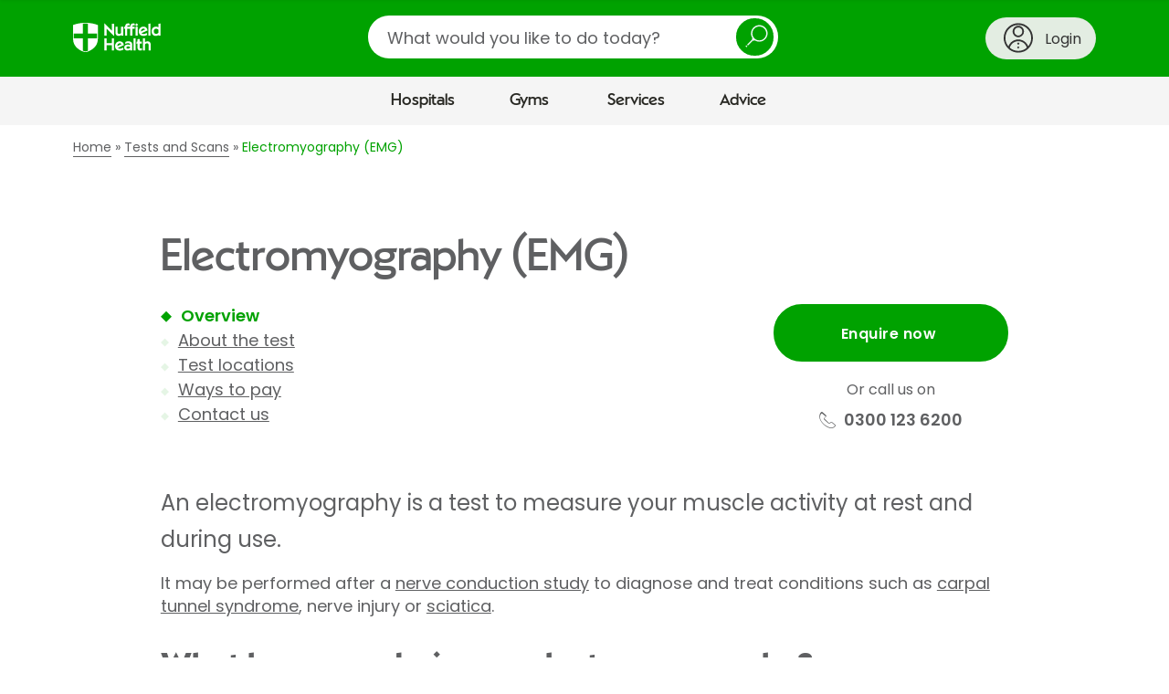

--- FILE ---
content_type: text/html;charset=UTF-8
request_url: https://www.nuffieldhealth.com/tests-scans/electromyography-emg?_context=salesforce_form
body_size: 3951
content:

  

  <div
    data-division="hospitals"
    data-location-id=""
    class="contact-us  ">

    <div class="row">
      <div class="layout-container">
        <div class="layout layout--0-10-0">
          <div class="layout__column layout__column--1">

            <div class="contact-us__intro contact-us__intro--hospitals">

              <div class="contact-us__intro-title">
                <h2>Ask a question about this test or scan</h2>
              </div>

              <div class="contact-us__intro-text">
                <div class="contact-us__intro-form ">
                  <span class="form_icon" aria-hidden="true"></span>
                  <p>Fill in the form below and we'll get back to you within two working days.</p>
                </div>
                
              </div>
            </div>

            <div class="contact-us__confirmation">
              <p class="contact-us__confirmation__heading">Thank you<span class="contact-us__confirmation__name"></span></p>
              <p class="contact-us__confirmation__intro">A member of the team will respond to you soon.</p>
            </div>

            <form action="/api/v1/salesforce/webtolead" method="POST" class="form">
              <input type="hidden" name="company" />
              <input type="hidden" name="retURL" />

              <input type="hidden" name="description" id="description" />
              <input type="hidden" name="lead_source" value="Web Enquiry" />
              <input type="hidden" name="00Nw0000008ikA5" id="utm_source" />
              <input type="hidden" name="00Nw0000008ikA4" id="utm_medium" />
              <input type="hidden" name="00Nw0000008ikA2" id="utm_campaign" />
              <input type="hidden" name="00Nw0000008ikA3" id="utm_content" />
              <input type="hidden" name="00Nw0000008ik9z" id="source_url" />
              <input type="hidden" name="00Nw0000008ik9w" id="page" />
              <input type="hidden" name="00Nw0000003v6Kx" id="site_id" />
              <input type="hidden" name="00N1r00000Kdp77" id="GCLID" />

              
                <input type="hidden" name="00Nw0000008ikA1" value="Electromyography (EMG)" />
              

              

              <p class="mandatory-notice">* Mandatory field</p>

              <h3>Your enquiry</h3>

              <div class="form__field-row">
                <div class="contact-us__division-selector">
                  <div class="form__field-row">
                    <div class="form__field">
                      <label for="division">Which division of Nuffield Health is your enquiry about? *</label>
                      <div class="select">
                        <select id="division" name="recordType" required="required">
                          <option value="">Please select a division</option>
                          <option value="012w0000000QnBB" data-division="hospitals">Hospitals</option>
                          <option value="012w0000000Qr2h" data-division="gyms">Gyms</option>
                          <option value="012w0000000Qr2k" data-division="physios">Physio</option>
                          <option value="012w0000000Qr2i" data-division="healthassessments">Health Assessments</option>
                          <option value="012w0000000Qr2g" data-division="corporate">Corporate Fitness</option>
                          <option value="012w0000000Qr2j" data-division="other">Other</option>
                        </select>
                      </div>
                    </div>
                  </div>
                </div>
              </div>

              <div class="form__field-row">
                <div class="form__field contact-us__division" data-division="hospitals">
                  <label for="hospitals-location">Which hospital is your question about? *</label>
                  <div class="select">
                    <select data-group-region="" id="hospitals-location" name="00Nw0000008Lght" required="required" data-parsley-error-message="Please choose a hospital from the list">
                      <option value="" disabled selected>Please select a hospital</option>
                      
                        <option data-region="South East" data-location-id="0000014c-2d69-dfb4-a5fd-bf7f86700000" value="Brentwood" data-salesforce-id="a00w000000VrxT9AAJ" data-telephone="01277 695695">Brentwood Hospital</option>
                      
                        <option data-region="South East" data-location-id="0000014c-2d6b-dfb4-a5fd-bf7ffb290000" value="Brighton" data-salesforce-id="a00w000000VrxTJAAZ" data-telephone="01273 624488">Brighton Hospital</option>
                      
                        <option data-region="East" data-location-id="0000014c-2d6f-dfb4-a5fd-bf7fe8e10000" value="Cambridge" data-salesforce-id="a00w000000VrxTYAAZ" data-telephone="01223 370 922">Cambridge Hospital</option>
                      
                        <option data-region="South West and Wales" data-location-id="0000014c-2d71-dfb4-a5fd-bf7f1fe50000" value="The Vale Cardiff" data-salesforce-id="a00w000000VrxVKAAZ" data-telephone="02920 836700">Cardiff and Vale Hospitals</option>
                      
                        <option data-region="North" data-location-id="0000014c-2d7d-dfb4-a5fd-bf7f192c0000" value="The Grosvenor Chester" data-salesforce-id="a00w000000VrxTiAAJ" data-telephone="01244 680444">Chester, The Grosvenor Hospital</option>
                      
                        <option data-region="Central and Midlands" data-location-id="0000014c-2d9c-dfb4-a5fd-bfffa1210000" value="Derby" data-salesforce-id="a00w000000VrxTsAAJ" data-telephone="01332 540100">Derby Hospital</option>
                      
                        <option data-region="Scotland" data-location-id="0000014c-2d9e-dfb4-a5fd-bfffae950000" value="Glasgow" data-salesforce-id="a00w000000VrxU2AAJ" data-telephone="0141 487 7251">Glasgow Hospital</option>
                      
                        <option data-region="South East" data-location-id="0000014c-2da3-dfb4-a5fd-bfff92da0000" value="Haywards Heath" data-salesforce-id="a00w000000VrxU7AAJ" data-telephone="01444 456999">Haywards Heath Hospital</option>
                      
                        <option data-region="London" data-location-id="0000017f-40f9-d815-ab7f-fafd2c310000" value="Highgate" data-salesforce-id="a004J00000K528JQAR" data-telephone="020 8341 4182">Highgate Hospital</option>
                      
                        <option data-region="North" data-location-id="0000014c-2daf-dfb4-a5fd-bfff29a90000" value="Leeds" data-salesforce-id="a00w000000VrxURAAZ" data-telephone="0113 3227251">Leeds Hospital</option>
                      
                        <option data-region="Central and Midlands" data-location-id="0000014c-2db4-dfb4-a5fd-bfff21700000" value="North Staffs" data-salesforce-id="a00w000000VrxUgAAJ" data-telephone="01782 432227">North Staffordshire Hospital</option>
                      
                        <option data-region="London" data-location-id="0000017e-e3e6-d815-ab7f-fbffca050000" value="Parkside" data-salesforce-id="a004J00000K528dQAB" data-telephone="020 8971 8000">Parkside Hospital</option>
                      
                        <option data-region="South West and Wales" data-location-id="0000014c-2dc3-dfb4-a5fd-bfff0a150000" value="Taunton" data-salesforce-id="a00w000000VrxV0" data-telephone="01823 286991">Taunton Hospital</option>
                      
                        <option data-region="East" data-location-id="0000017f-4a02-d815-ab7f-faffee520000" value="The Holly" data-salesforce-id="a004J00000K5289QAB" data-telephone="020 8505 3311">The Holly Hospital</option>
                      
                        <option data-region="Central and Midlands" data-location-id="0000014c-2dc5-dfb4-a5fd-bfff49170000" value="Warwickshire" data-salesforce-id="a00w000000VrxVUAAZ" data-telephone="01926 427971">Warwickshire Hospital</option>
                      
                        <option data-region="South East" data-location-id="0000014c-2da1-dfb4-a5fd-bfffa1ad0000" value="Wessex" data-salesforce-id="a00w000000VrxVjAAJ" data-telephone="02380 266 377">Wessex Hospital</option>
                      
                        <option data-region="South East" data-location-id="0000014c-2dc7-dfb4-a5fd-bfff2b5d0000" value="Woking" data-salesforce-id="a00w000000VrxVtAAJ" data-telephone="01483 227800">Woking Hospital</option>
                      
                    </select>
                  </div>
                </div>

                <div class="form__field contact-us__division" data-division="gyms">
                  <label for="gyms-location">Would you like to contact a specific gym? *</label>
                  
                  <div class="select">
                    <select data-group-region="" id="gyms-location" name="00Nw0000008ik9u" required="required" data-parsley-error-message="Please select a gym to continue">
                      <option value="">Please select a gym</option>
                      
                        <option data-region="South East" data-location-id="0000014c-2d69-dfb4-a5fd-bf7f86700000" data-salesforce-id="a00w000000VrxT9AAJ">Brentwood Hospital</option>
                      
                        <option data-region="South East" data-location-id="0000014c-2d6b-dfb4-a5fd-bf7ffb290000" data-salesforce-id="a00w000000VrxTJAAZ">Brighton Hospital</option>
                      
                        <option data-region="East" data-location-id="0000014c-2d6f-dfb4-a5fd-bf7fe8e10000" data-salesforce-id="a00w000000VrxTYAAZ">Cambridge Hospital</option>
                      
                        <option data-region="South West and Wales" data-location-id="0000014c-2d71-dfb4-a5fd-bf7f1fe50000" data-salesforce-id="a00w000000VrxVKAAZ">Cardiff and Vale Hospitals</option>
                      
                        <option data-region="North" data-location-id="0000014c-2d7d-dfb4-a5fd-bf7f192c0000" data-salesforce-id="a00w000000VrxTiAAJ">Chester, The Grosvenor Hospital</option>
                      
                        <option data-region="Central and Midlands" data-location-id="0000014c-2d9c-dfb4-a5fd-bfffa1210000" data-salesforce-id="a00w000000VrxTsAAJ">Derby Hospital</option>
                      
                        <option data-region="Scotland" data-location-id="0000014c-2d9e-dfb4-a5fd-bfffae950000" data-salesforce-id="a00w000000VrxU2AAJ">Glasgow Hospital</option>
                      
                        <option data-region="South East" data-location-id="0000014c-2da3-dfb4-a5fd-bfff92da0000" data-salesforce-id="a00w000000VrxU7AAJ">Haywards Heath Hospital</option>
                      
                        <option data-region="London" data-location-id="0000017f-40f9-d815-ab7f-fafd2c310000" data-salesforce-id="a004J00000K528JQAR">Highgate Hospital</option>
                      
                        <option data-region="North" data-location-id="0000014c-2daf-dfb4-a5fd-bfff29a90000" data-salesforce-id="a00w000000VrxURAAZ">Leeds Hospital</option>
                      
                        <option data-region="Central and Midlands" data-location-id="0000014c-2db4-dfb4-a5fd-bfff21700000" data-salesforce-id="a00w000000VrxUgAAJ">North Staffordshire Hospital</option>
                      
                        <option data-region="London" data-location-id="0000017e-e3e6-d815-ab7f-fbffca050000" data-salesforce-id="a004J00000K528dQAB">Parkside Hospital</option>
                      
                        <option data-region="South West and Wales" data-location-id="0000014c-2dc3-dfb4-a5fd-bfff0a150000" data-salesforce-id="a00w000000VrxV0">Taunton Hospital</option>
                      
                        <option data-region="East" data-location-id="0000017f-4a02-d815-ab7f-faffee520000" data-salesforce-id="a004J00000K5289QAB">The Holly Hospital</option>
                      
                        <option data-region="Central and Midlands" data-location-id="0000014c-2dc5-dfb4-a5fd-bfff49170000" data-salesforce-id="a00w000000VrxVUAAZ">Warwickshire Hospital</option>
                      
                        <option data-region="South East" data-location-id="0000014c-2da1-dfb4-a5fd-bfffa1ad0000" data-salesforce-id="a00w000000VrxVjAAJ">Wessex Hospital</option>
                      
                        <option data-region="South East" data-location-id="0000014c-2dc7-dfb4-a5fd-bfff2b5d0000" data-salesforce-id="a00w000000VrxVtAAJ">Woking Hospital</option>
                      
                    </select>
                  </div>
                </div>

                <div class="form__field contact-us__division" data-division="physios">
                  <label for="physios-location">Would you like to contact a specific physiotherapist? *</label>
                  <div class="select">
                    <select data-group-region="" id="physios-location" name="00Nw0000008ik9x" required="required" data-parsley-error-message="Please choose an option to continue">
                      <option value="No Location Chosen">Please select (if applicable)</option>
                      
                        <option data-region="South East" data-location-id="0000014c-2d69-dfb4-a5fd-bf7f86700000" data-salesforce-id="">Brentwood Hospital</option>
                      
                        <option data-region="South East" data-location-id="0000014c-2d6b-dfb4-a5fd-bf7ffb290000" data-salesforce-id="">Brighton Hospital</option>
                      
                        <option data-region="East" data-location-id="0000014c-2d6f-dfb4-a5fd-bf7fe8e10000" data-salesforce-id="">Cambridge Hospital</option>
                      
                        <option data-region="South West and Wales" data-location-id="0000014c-2d71-dfb4-a5fd-bf7f1fe50000" data-salesforce-id="">Cardiff and Vale Hospitals</option>
                      
                        <option data-region="North" data-location-id="0000014c-2d7d-dfb4-a5fd-bf7f192c0000" data-salesforce-id="">Chester, The Grosvenor Hospital</option>
                      
                        <option data-region="Central and Midlands" data-location-id="0000014c-2d9c-dfb4-a5fd-bfffa1210000" data-salesforce-id="">Derby Hospital</option>
                      
                        <option data-region="Scotland" data-location-id="0000014c-2d9e-dfb4-a5fd-bfffae950000" data-salesforce-id="">Glasgow Hospital</option>
                      
                        <option data-region="South East" data-location-id="0000014c-2da3-dfb4-a5fd-bfff92da0000" data-salesforce-id="">Haywards Heath Hospital</option>
                      
                        <option data-region="London" data-location-id="0000017f-40f9-d815-ab7f-fafd2c310000" data-salesforce-id="">Highgate Hospital</option>
                      
                        <option data-region="North" data-location-id="0000014c-2daf-dfb4-a5fd-bfff29a90000" data-salesforce-id="">Leeds Hospital</option>
                      
                        <option data-region="Central and Midlands" data-location-id="0000014c-2db4-dfb4-a5fd-bfff21700000" data-salesforce-id="">North Staffordshire Hospital</option>
                      
                        <option data-region="London" data-location-id="0000017e-e3e6-d815-ab7f-fbffca050000" data-salesforce-id="">Parkside Hospital</option>
                      
                        <option data-region="South West and Wales" data-location-id="0000014c-2dc3-dfb4-a5fd-bfff0a150000" data-salesforce-id="">Taunton Hospital</option>
                      
                        <option data-region="East" data-location-id="0000017f-4a02-d815-ab7f-faffee520000" data-salesforce-id="">The Holly Hospital</option>
                      
                        <option data-region="Central and Midlands" data-location-id="0000014c-2dc5-dfb4-a5fd-bfff49170000" data-salesforce-id="">Warwickshire Hospital</option>
                      
                        <option data-region="South East" data-location-id="0000014c-2da1-dfb4-a5fd-bfffa1ad0000" data-salesforce-id="">Wessex Hospital</option>
                      
                        <option data-region="South East" data-location-id="0000014c-2dc7-dfb4-a5fd-bfff2b5d0000" data-salesforce-id="">Woking Hospital</option>
                      
                    </select>
                  </div>
                </div>

                
                  <div class="form__field">
                    <label for="field-contact-preference-options">What can we help you with? *</label>
                    <div class="select">
                      <select id="field-contact-preference-options" name="00Nw0000008Lghw" required="required" data-parsley-error-message="Please choose an option from the list">
                        <option value="" disabled selected>Please select an option</option>
                        <option value="Book a treatment">Booking a treatment or procedure</option>
                        <option value="Info on treatments or procedures">Information about a treatment</option>
                          
                            
                              <option value="Blood tests">Blood tests</option>
                              <option value="Tests or scans">Tests or scans</option>
                              <option value="Cancellations">Cancelling or rescheduling</option>
                            
                          
                        <option value="Something else">Something else</option>
                      </select>
                    </div>
                  </div>
                
              </div>

              <div class="pathology-section hide" id="pathology-section">
                <p class="pathology-section-header">Booking a blood test</h4>
                <p>You can book a range of blood tests through our Pathology Direct service, whether you have a referral or not.</p>
                <p>If you're ready to book, click 'Book now', choose your blood test and follow the steps. If you have any questions, click 'FAQs'.</p>
                <div class="cta-container">
                  <a class="button book-cta" href="https://www.nuffieldhealth.com/pathology-direct?utm_source=webform&utm_medium=internal&utm_campaign=webform-blood-tests">Book now</a>
                  <a class="button faq-cta" href="https://www.nuffieldhealth.com/pathology-direct?utm_source=webform&utm_medium=internal&utm_campaign=webform-blood-test-faqs#questions">FAQs</a>
                </div>
              </div>
              <div class="cancellation-section hide" id="cancellation-section">
                <p class="cancellation-section-header">Need to cancel or reschedule an appointment?</h4>
                <p>Please call <span class="cancellation-hospital-name" id="cancellation-hospital-name"></span> on <a href="tel:" class="cancellation-hospital-number" id="cancellation-hospital-number"></a></p>
              </div>

              <div class="contact-us__bottom-section" id="contact-us__bottom-section">
                
                  <div class="form__field" id="descriptionPlaceholderErrors">
                    <label for="descriptionPlaceholder">How can we help you?  *</label>
                    
                      <p>Your message will be sent to our admin team, so please don’t share any specific medical details yet.</p>
                    
                    <textarea id="descriptionPlaceholder" name="00NNz000005y05V" maxlength="32000" required="required"  placeholder="E.g. would you like more details about a treatment or consultant, or do you need help booking an appointment?" data-parsley-errors-container="#descriptionPlaceholderErrors" data-parsley-error-message="Please let us know how we can help you"></textarea>
                  </div>
                

                <hr>
                <h3>Contact information</h3>
                <div class="form__field-row">
                  <div class="form__field" id="first_name_errors">
                    <label for="first_name">First name *</label>
                    <input id="first_name" name="first_name" type="text" maxlength="40" required="required" autocomplete="given-name" data-parsley-length="[2, 40]" data-parsley-errors-container="#first_name_errors" data-parsley-error-message="Please enter your first name" />
                  </div>
                  <div class="form__field" id="last_name_errors">
                    <label for="last_name">Last name *</label>
                    <input id="last_name" name="last_name" type="text" maxlength="80" required="required" autocomplete="family-name" data-parsley-length="[2, 80]" data-parsley-errors-container="#last_name_errors" data-parsley-error-message="Please enter your last name" />
                  </div>
                </div>
                <div class="form__field-row">
                  <div class="form__field" id="email_errors">
                    <label for="email">Email *</label>
                    <input id="email" name="email" type="email" maxlength="80" autocomplete="email" data-parsley-length="[2, 80]" required="required" data-parsley-errors-container="#email_errors" data-parsley-error-message="Please enter a valid email address" />
                  </div>
                  <div class="form__field" id="phone_errors">
                    <label for="phone">Phone *</label>
                    <input id="phone" name="phone" type="tel" maxlength="40" autocomplete="tel" data-parsley-length="[2, 40]" required="required" data-parsley-errors-container="#phone_errors" data-parsley-error-message="Please enter a valid phone number" />
                  </div>
                </div>

                
                <hr>
                <h3>Payment method</h3>
                  <div class="form__field" data-type="listfield" style="padding-bottom: 20px;">
                    <label for="field-payment-preference-options">How will you pay for your treatment? *</label>
                    <fieldset class="form__radio-block" id="field-payment-preference-options"> 
                      <div class="form__radio-block-options"> 
                        <div class="form__radio-block-option"> 
                          <input data-serialise="true" id="payment-preference-options-A" type="radio" name="00Nw0000008Lghq" value="Self-pay" required="required" data-parsley-errors-container="#field-payment-preference-options" data-parsley-error-message="Please select how you'll pay for your treatment" />
                          <label for="payment-preference-options-A">Pay for myself</label>
                        </div>
                        <div class="form__radio-block-option">
                          <input data-serialise="true" id="payment-preference-options-B" type="radio" name="00Nw0000008Lghq" value="Spread the cost" required="required" data-parsley-errors-container="#field-payment-preference-options" data-parsley-error-message="Please select how you'll pay for your treatment" /> 
                          <label for="payment-preference-options-B">Spread the cost</label>
                        </div>
                        <div class="form__radio-block-option">
                          <input data-serialise="true" id="payment-preference-options-C" type="radio" name="00Nw0000008Lghq" value="PMI" required="required" data-parsley-errors-container="#field-payment-preference-options" data-parsley-error-message="Please select how you'll pay for your treatment" /> 
                          <label for="payment-preference-options-C">Medical insurance</label>
                        </div>
                        <div class="form__radio-block-option">
                          <input data-serialise="true" id="payment-preference-options-D" type="radio" name="00Nw0000008Lghq" value="NHS" required="required" data-parsley-errors-container="#field-payment-preference-options" data-parsley-error-message="Please select how you'll pay for your treatment" /> 
                          <label for="payment-preference-options-D">NHS referral</label>
                        </div>
                        <div class="form__radio-block-option">
                          <input data-serialise="true" id="payment-preference-options-E" type="radio" name="00Nw0000008Lghq" value="Not applicable" required="required" data-parsley-errors-container="#field-payment-preference-options" data-parsley-error-message="Please select how you'll pay for your treatment" /> 
                          <label for="payment-preference-options-E">Not applicable</label>
                        </div>
                      </div>
                    </fieldset>
                  </div>
                

                

                <div aria-hidden="true">
                  <label for="body">Please leave this field blank</label>
                  <textarea type="text" name="body" value="" autocomplete="off" id="body"></textarea>
                </div>

                
                <div class='form__field form__optin form__optin--light'>
  <!--input name="00Nw00000089ytxEAA" type="hidden" value="0" />
  <input name="00Nw00000089yuHEAQ" type="hidden" value="0" />
  <input name="00Nw00000089yuGEAQ" type="hidden" value="0" /-->
  <!--input name="00Nw00000089yuAEAQ" type="hidden" value="0" /-->

  <h3>Keeping in touch</h3>

  <p>To receive communications from Nuffield Health about our exclusive offers, products and services, then please tell us how you'd like to be contacted by ticking the relevant boxes below:</p>

  <div class='form__optin__checkboxes'>
    <div class='form__custom-check'>
      <input name='00Nw00000089ytxEAA' type='checkbox' value='1' id='marketing_optin_email' />
      <label for='marketing_optin_email'>Email</label>
    </div>
    <div class='form__custom-check'>
      <input name='00Nw00000089yuHEAQ' type='checkbox' value='1' id='marketing_optin_sms' />
      <label for='marketing_optin_sms'>SMS</label>
    </div>
    <div class='form__custom-check'>
      <input name='00Nw00000089yuGEAQ' type='checkbox' value='1' id='marketing_optin_phone' />
      <label for='marketing_optin_phone'>Phone</label>
    </div>
    <!--div class="form__custom-check">
      <input name="00Nw00000089yuAEAQ" type="checkbox" value="1" id="marketing_optin_post"/>
      <label for="marketing_optin_post">Post</label>
    </div-->
  </div>

  <p>Occasionally we may contact you with important information about services we provide. You can amend or withdraw your consent to this at any time.</p>
  <p>For information about where and how your personal data is processed, and for details of our Data Protection Officer, please see our privacy policy.
    <a href='https://www.nuffieldhealth.com/privacy' target='_blank'>Privacy Policy</a>.</p>

</div>
                

                

                <div class="form__field">
                    
  <script src="https://www.google.com/recaptcha/api.js"></script>

  <script>
    function timestamp() { var response = document.getElementById("g-recaptcha-response"); if (response == null || response.value.trim() == "") {var elems = JSON.parse(document.getElementsByName("captcha_settings")[0].value);elems["ts"] = JSON.stringify(new Date().getTime());document.getElementsByName("captcha_settings")[0].value = JSON.stringify(elems); } } setInterval(timestamp, 500);
  </script>

  <input type="hidden" name="captcha_settings" value='{"keyname":"CRMProdreCAPTCHA","fallback":"true","orgId":"00Dw0000000lVoz","ts":""}'>
  <div class="g-recaptcha" data-sitekey="6Lew03UUAAAAAFlbvSLZa9AJ23grwEpZG8lmCF7T" data-callback="validateCaptcha"></div>
  <input type="hidden" id="captcha_validation" required="required" data-parsley-errors-messages-disabled="true">

  <div id="recaptcha_errors" class="hide">
    <ul class="form__errors-list" role="alert">
      <li>Please complete the reCAPTCHA</li>
    </ul>
  </div>

  <script type="text/javascript">
    function validateCaptcha() {
      $('#captcha_validation').val('valid').trigger('change');
      $('#recaptcha_errors').addClass('hide');
    }
  </script>

                </div>

                <div class="form__field-last-row">
                  <div class="form__field">
                    <input name="terms" type="hidden" value="0" />
                    <div class="form__custom-check">
                      <input id="terms" name="terms" type="checkbox" value="1" required="required" data-parsley-errors-messages-disabled="true" />
                      <label for="terms">I agree to the <a href="/terms" target="_blank">terms and conditions</a> and <a href="/privacy" target="_blank">privacy policy</a> *</label>
                    </div>
                  </div>

                  <div class="form__actions">
                    <button type="submit" name="submit">Submit enquiry</button>
                  </div>
                </div>
              </div>
            </form>
          </div>
        </div>
      </div>
    </div>
  </div>





--- FILE ---
content_type: text/html;charset=UTF-8
request_url: https://www.nuffieldhealth.com/tests-scans/electromyography-emg?_context=location_finder
body_size: 311
content:

  <div data-toc="Test locations" id="location" class="layout layout--0-10-0">
    <div class="layout__column layout__column--1">
      <div class="location-finder js-location-finder  "
  
    data-browse-by-region="large-collections"
  
  
  
  >
  
    <div class="location-finder__header">
      <span class="location-finder__heading">Find your nearest hospital that provides this test</span>
      <form class="location-finder__form js-location-finder-form" aria-hidden="true">
        <label for="location-finder__input" class="location-finder__label">Your location</label>
        <input id="location-finder__input" class="location-finder__input js-location-finder-form-input" type="text" placeholder="Search by postcode, town or area">
        <span class="location-finder__or js-location-finder-locate" aria-hidden="true">or</span>
        <a href="#" class="location-finder__geolocate js-location-finder-locate js-location-finder-locate-button" aria-hidden="true">use my current location</a>
      </form>
    </div>
  
  <div class="location-finder__regions js-location-finder-region-nav" aria-hidden="true">
    <div class="listing-filters listing-filters--inverse location-finder__filters">
      
        <h2 class="listing-filters__heading">Select a region to find a hospital</h2>
      
      <div class="filter-list js-location-finder-region-nav-link-container" role="tablist" aria-label="Area">
        <button role="tab" aria-selected="false" class="filter-list__item filter-list__link"></button>
      </div>
    </div>
  </div>
  <div class="location-finder__body js-location-toggle-container">
    <div class="location-finder__toggle js-location-finder-toggle" role="tablist" aria-label="Results view">
      <button data-tab="list" class="location-finder__toggle__item location-finder__toggle__link js-location-finder-toggle-link" role="tab" aria-selected="false">List view</button>
      <button data-tab="map" class="location-finder__toggle__item location-finder__toggle__link js-location-finder-toggle-link" role="tab" aria-selected="false">Map view</button>
    </div>


    <div class="location-finder__panel location-finder__panel--visible js-location-finder-panel" data-panel-name="list" role="tabpanel" tabindex="0">
      <div class="location-finder__card-wrapper">
        <ul class="grid grid--3 grid--gutter-narrow js-location-finder-grid">
          
          
            <li class="grid__cell">
              <div class="location-finder__card  js-location-finder-card "
                itemscope itemtype="http://schema.org/Place"
                
                  data-lat-lngs='[{"lat":51.62327220615349,"lon":0.3128957748413086}]'
                
                
                data-region="South East"
                
                >

                <div class="location-finder__card__upper js-location-finder-card-inner">
                  
                  <div class="location-finder__card__header">
                    
                      <h3 class="location-finder__card__heading js-location-name" itemprop="name">Brentwood&nbsp;</h3>
                    
                    <span class="location-finder-distance js-location-finder-distance">&nbsp;</span>
                  </div>
                  
                  

                    
                      
                        <div class="location-finder__address" itemscope itemtype="http://schema.org/PostalAddress"><p><span itemname="streetAddress">Shenfield Road</span>, <span itemname="addressLocality">Brentwood</span>, <span itemname="postalCode">CM15 8EH</span></p></div>
                      
                      
                        
                          <span class="location-finder__number" itemprop="telephone">01277 695695</span>
                        
                      
                      
                        <div class='regulator-rating__container CQC'>
  <div class='regulator-rating__logo'>
    <div class='regulator-rating__logo-link CQC'>CQC</div>
  </div>
  <div class='regulator-rating'>
    <span class='regulator-rating__header'>Overall rating</span>
    <div class='regulator-rating__rating regulator-rating__rating--good'>
      Good
    </div>
  </div>
</div>

                      
                    
                  
                </div>

                
                  <div class="location-finder__card__lower">
                    
                      
                        <a href="/hospitals/brentwood/tests-scans/electromyography-emg" class="location-finder__card__cta location-finder__card__cta--green">
                          <span>Test details</span>
                          <img src="/assets/dist/images/chevron.svg" alt="" aria-hidden="true" />
                        </a>
                      
                    
                  </div>
                

              </div>
            </li>
          
          
          
            <li class="grid__cell">
              <div class="location-finder__card  js-location-finder-card "
                itemscope itemtype="http://schema.org/Place"
                
                  data-lat-lngs='[{"lat":50.8346463080173,"lon":-0.08207559585571289}]'
                
                
                data-region="South East"
                
                >

                <div class="location-finder__card__upper js-location-finder-card-inner">
                  
                  <div class="location-finder__card__header">
                    
                      <h3 class="location-finder__card__heading js-location-name" itemprop="name">Brighton&nbsp;</h3>
                    
                    <span class="location-finder-distance js-location-finder-distance">&nbsp;</span>
                  </div>
                  
                  

                    
                      
                        <div class="location-finder__address" itemscope itemtype="http://schema.org/PostalAddress"><p><span itemname="streetAddress">Warren Road</span>, <span itemname="addressLocality">Brighton</span>, <span itemname="postalCode">BN2 6DX</span></p></div>
                      
                      
                        
                          <span class="location-finder__number" itemprop="telephone">01273 624 488</span>
                        
                      
                      
                        <div class='regulator-rating__container CQC'>
  <div class='regulator-rating__logo'>
    <div class='regulator-rating__logo-link CQC'>CQC</div>
  </div>
  <div class='regulator-rating'>
    <span class='regulator-rating__header'>Overall rating</span>
    <div class='regulator-rating__rating regulator-rating__rating--good'>
      Good
    </div>
  </div>
</div>

                      
                    
                  
                </div>

                
                  <div class="location-finder__card__lower">
                    
                      
                        <a href="/hospitals/brighton/tests-scans/electromyography-emg" class="location-finder__card__cta location-finder__card__cta--green">
                          <span>Test details</span>
                          <img src="/assets/dist/images/chevron.svg" alt="" aria-hidden="true" />
                        </a>
                      
                    
                  </div>
                

              </div>
            </li>
          
          
          
            <li class="grid__cell">
              <div class="location-finder__card  js-location-finder-card "
                itemscope itemtype="http://schema.org/Place"
                
                  data-lat-lngs='[{"lat":52.190121229058875,"lon":0.12323141098022461}]'
                
                
                data-region="East"
                
                >

                <div class="location-finder__card__upper js-location-finder-card-inner">
                  
                  <div class="location-finder__card__header">
                    
                      <h3 class="location-finder__card__heading js-location-name" itemprop="name">Cambridge&nbsp;</h3>
                    
                    <span class="location-finder-distance js-location-finder-distance">&nbsp;</span>
                  </div>
                  
                  

                    
                      
                        <div class="location-finder__address" itemscope itemtype="http://schema.org/PostalAddress"><p><span itemname="streetAddress">4 Trumpington Road</span>, <span itemname="addressLocality">Cambridge</span>, <span itemname="postalCode">CB2 8AF</span></p></div>
                      
                      
                        
                          <span class="location-finder__number" itemprop="telephone">01223 370 922</span>
                        
                      
                      
                        <div class='regulator-rating__container CQC'>
  <div class='regulator-rating__logo'>
    <div class='regulator-rating__logo-link CQC'>CQC</div>
  </div>
  <div class='regulator-rating'>
    <span class='regulator-rating__header'>Overall rating</span>
    <div class='regulator-rating__rating regulator-rating__rating--outstanding'>
      Outstanding
    </div>
  </div>
</div>

                      
                    
                  
                </div>

                
                  <div class="location-finder__card__lower">
                    
                      
                        <a href="/hospitals/cambridge/tests-scans/electromyography-emg" class="location-finder__card__cta location-finder__card__cta--green">
                          <span>Test details</span>
                          <img src="/assets/dist/images/chevron.svg" alt="" aria-hidden="true" />
                        </a>
                      
                    
                  </div>
                

              </div>
            </li>
          
          
          
            <li class="grid__cell">
              <div class="location-finder__card  js-location-finder-card "
                itemscope itemtype="http://schema.org/Place"
                
                  data-lat-lngs='[{"lat":51.504188124205214,"lon":-3.3763110637664795},{"lat":51.45274665792453,"lon":-3.1885778903961177}]'
                
                
                data-region="South West and Wales"
                
                >

                <div class="location-finder__card__upper js-location-finder-card-inner">
                  
                  <div class="location-finder__card__header">
                    
                      <h3 class="location-finder__card__heading js-location-name" itemprop="name">Cardiff and Vale&nbsp;</h3>
                    
                    <span class="location-finder-distance js-location-finder-distance">&nbsp;</span>
                  </div>
                  
                  

                    
                      
                        <div class="location-finder__address" itemscope itemtype="http://schema.org/PostalAddress"><p><span itemname="streetAddress">The Vale Hospital</span>, <span itemname="streetAddress">Hensol Castle Park</span>, <span itemname="addressLocality">Vale of Glamorgan</span>, <span itemname="postalCode">CF72 8JX</span></p></div>
                      
                      
                        
                          <span class="location-finder__number" itemprop="telephone">02920 836700</span>
                        
                      
                      
                        <div class='regulator-rating__container NONE'>
  <div class='regulator-rating__logo'>
    <div class='regulator-rating__logo-link NONE'>NONE</div>
  </div>
  <div class='regulator-rating'>
    <span class='regulator-rating__header'>Overall rating</span>
    <div class='regulator-rating__rating regulator-rating__rating--'>
      
    </div>
  </div>
</div>

                      
                    
                  
                </div>

                
                  <div class="location-finder__card__lower">
                    
                      
                        <a href="/hospitals/cardiff-and-vale/tests-scans/electromyography-emg" class="location-finder__card__cta location-finder__card__cta--green">
                          <span>Test details</span>
                          <img src="/assets/dist/images/chevron.svg" alt="" aria-hidden="true" />
                        </a>
                      
                    
                  </div>
                

              </div>
            </li>
          
          
          
            <li class="grid__cell">
              <div class="location-finder__card  js-location-finder-card "
                itemscope itemtype="http://schema.org/Place"
                
                  data-lat-lngs='[{"lat":53.176270206256234,"lon":-2.8952622413635254}]'
                
                
                data-region="North"
                
                >

                <div class="location-finder__card__upper js-location-finder-card-inner">
                  
                  <div class="location-finder__card__header">
                    
                      <h3 class="location-finder__card__heading js-location-name" itemprop="name">Chester&nbsp;</h3>
                    
                    <span class="location-finder-distance js-location-finder-distance">&nbsp;</span>
                  </div>
                  
                  

                    
                      
                        <div class="location-finder__address" itemscope itemtype="http://schema.org/PostalAddress"><p><span itemname="streetAddress">Wrexham Road</span>, <span itemname="addressLocality">Chester</span>, <span itemname="postalCode">CH4 7QP</span></p></div>
                      
                      
                        
                          <span class="location-finder__number" itemprop="telephone">01244 680 444</span>
                        
                      
                      
                        <div class='regulator-rating__container CQC'>
  <div class='regulator-rating__logo'>
    <div class='regulator-rating__logo-link CQC'>CQC</div>
  </div>
  <div class='regulator-rating'>
    <span class='regulator-rating__header'>Overall rating</span>
    <div class='regulator-rating__rating regulator-rating__rating--good'>
      Good
    </div>
  </div>
</div>

                      
                    
                  
                </div>

                
                  <div class="location-finder__card__lower">
                    
                      
                        <a href="/hospitals/chester/tests-scans/electromyography-emg" class="location-finder__card__cta location-finder__card__cta--green">
                          <span>Test details</span>
                          <img src="/assets/dist/images/chevron.svg" alt="" aria-hidden="true" />
                        </a>
                      
                    
                  </div>
                

              </div>
            </li>
          
          
          
            <li class="grid__cell">
              <div class="location-finder__card  js-location-finder-card "
                itemscope itemtype="http://schema.org/Place"
                
                  data-lat-lngs='[{"lat":52.89352567293332,"lon":-1.5302109718322752}]'
                
                
                data-region="Central and Midlands"
                
                >

                <div class="location-finder__card__upper js-location-finder-card-inner">
                  
                  <div class="location-finder__card__header">
                    
                      <h3 class="location-finder__card__heading js-location-name" itemprop="name">Derby&nbsp;</h3>
                    
                    <span class="location-finder-distance js-location-finder-distance">&nbsp;</span>
                  </div>
                  
                  

                    
                      
                        <div class="location-finder__address" itemscope itemtype="http://schema.org/PostalAddress"><p><span itemname="streetAddress">Rykneld Road</span>, <span itemname="addressLocality">Derby</span>, <span itemname="postalCode">DE23 4SN</span></p></div>
                      
                      
                        
                          <span class="location-finder__number" itemprop="telephone">01332 540100</span>
                        
                      
                      
                        <div class='regulator-rating__container CQC'>
  <div class='regulator-rating__logo'>
    <div class='regulator-rating__logo-link CQC'>CQC</div>
  </div>
  <div class='regulator-rating'>
    <span class='regulator-rating__header'>Overall rating</span>
    <div class='regulator-rating__rating regulator-rating__rating--good'>
      Good
    </div>
  </div>
</div>

                      
                    
                  
                </div>

                
                  <div class="location-finder__card__lower">
                    
                      
                        <a href="/hospitals/derby/tests-scans/electromyography-emg" class="location-finder__card__cta location-finder__card__cta--green">
                          <span>Test details</span>
                          <img src="/assets/dist/images/chevron.svg" alt="" aria-hidden="true" />
                        </a>
                      
                    
                  </div>
                

              </div>
            </li>
          
          
          
            <li class="grid__cell">
              <div class="location-finder__card  js-location-finder-card "
                itemscope itemtype="http://schema.org/Place"
                
                  data-lat-lngs='[{"lat":55.88536098341286,"lon":-4.306544065475464}]'
                
                
                data-region="Scotland"
                
                >

                <div class="location-finder__card__upper js-location-finder-card-inner">
                  
                  <div class="location-finder__card__header">
                    
                      <h3 class="location-finder__card__heading js-location-name" itemprop="name">Glasgow&nbsp;</h3>
                    
                    <span class="location-finder-distance js-location-finder-distance">&nbsp;</span>
                  </div>
                  
                  

                    
                      
                        <div class="location-finder__address" itemscope itemtype="http://schema.org/PostalAddress"><p><span itemname="streetAddress">25 Beaconsfield Road</span>, <span itemname="addressLocality">Glasgow</span>, <span itemname="postalCode">G12 0PJ</span></p></div>
                      
                      
                        
                          <span class="location-finder__number" itemprop="telephone">0141 487 7251</span>
                        
                      
                      
                        <div class='regulator-rating__container HIS'>
  <div class='regulator-rating__logo'>
    <div class='regulator-rating__logo-link HIS'>HIS</div>
  </div>
  <div class='regulator-rating'>
    <span class='regulator-rating__header'>Overall rating</span>
    <div class='regulator-rating__rating regulator-rating__rating--good'>
      Good
    </div>
  </div>
</div>

                      
                    
                  
                </div>

                
                  <div class="location-finder__card__lower">
                    
                      
                        <a href="/hospitals/glasgow/tests-scans/electromyography-emg" class="location-finder__card__cta location-finder__card__cta--green">
                          <span>Test details</span>
                          <img src="/assets/dist/images/chevron.svg" alt="" aria-hidden="true" />
                        </a>
                      
                    
                  </div>
                

              </div>
            </li>
          
          
          
            <li class="grid__cell">
              <div class="location-finder__card  js-location-finder-card "
                itemscope itemtype="http://schema.org/Place"
                
                  data-lat-lngs='[{"lat":51.00836794532603,"lon":-0.1057058572769165}]'
                
                
                data-region="South East"
                
                >

                <div class="location-finder__card__upper js-location-finder-card-inner">
                  
                  <div class="location-finder__card__header">
                    
                      <h3 class="location-finder__card__heading js-location-name" itemprop="name">Haywards Heath&nbsp;</h3>
                    
                    <span class="location-finder-distance js-location-finder-distance">&nbsp;</span>
                  </div>
                  
                  

                    
                      
                        <div class="location-finder__address" itemscope itemtype="http://schema.org/PostalAddress"><p><span itemname="streetAddress">Burrell Road</span>, <span itemname="addressLocality">Haywards Heath</span>, <span itemname="postalCode">RH16 1UD</span></p></div>
                      
                      
                        
                          <span class="location-finder__number" itemprop="telephone">01444 456999</span>
                        
                      
                      
                        <div class='regulator-rating__container CQC'>
  <div class='regulator-rating__logo'>
    <div class='regulator-rating__logo-link CQC'>CQC</div>
  </div>
  <div class='regulator-rating'>
    <span class='regulator-rating__header'>Overall rating</span>
    <div class='regulator-rating__rating regulator-rating__rating--good'>
      Good
    </div>
  </div>
</div>

                      
                    
                  
                </div>

                
                  <div class="location-finder__card__lower">
                    
                      
                        <a href="/hospitals/haywards-heath/tests-scans/electromyography-emg" class="location-finder__card__cta location-finder__card__cta--green">
                          <span>Test details</span>
                          <img src="/assets/dist/images/chevron.svg" alt="" aria-hidden="true" />
                        </a>
                      
                    
                  </div>
                

              </div>
            </li>
          
          
          
            <li class="grid__cell">
              <div class="location-finder__card  js-location-finder-card "
                itemscope itemtype="http://schema.org/Place"
                
                  data-lat-lngs='[{"lat":51.576756160956876,"lon":-0.15700578689575195}]'
                
                
                data-region="London"
                
                >

                <div class="location-finder__card__upper js-location-finder-card-inner">
                  
                  <div class="location-finder__card__header">
                    
                      <h3 class="location-finder__card__heading js-location-name" itemprop="name">Highgate&nbsp;</h3>
                    
                    <span class="location-finder-distance js-location-finder-distance">&nbsp;</span>
                  </div>
                  
                  

                    
                      
                        <div class="location-finder__address" itemscope itemtype="http://schema.org/PostalAddress"><p><span itemname="streetAddress">17-19 View Road</span>, <span itemname="streetAddress">Highgate</span>, <span itemname="addressLocality">London</span>, <span itemname="postalCode">N6 4DJ</span></p></div>
                      
                      
                        
                          <span class="location-finder__number" itemprop="telephone">020 8341 4182</span>
                        
                      
                      
                        <div class='regulator-rating__container CQC'>
  <div class='regulator-rating__logo'>
    <div class='regulator-rating__logo-link CQC'>CQC</div>
  </div>
  <div class='regulator-rating'>
    <span class='regulator-rating__header'>Overall rating</span>
    <div class='regulator-rating__rating regulator-rating__rating--good'>
      Good
    </div>
  </div>
</div>

                      
                    
                  
                </div>

                
                  <div class="location-finder__card__lower">
                    
                      
                        <a href="/hospitals/highgate/tests-scans/electromyography-emg" class="location-finder__card__cta location-finder__card__cta--green">
                          <span>Test details</span>
                          <img src="/assets/dist/images/chevron.svg" alt="" aria-hidden="true" />
                        </a>
                      
                    
                  </div>
                

              </div>
            </li>
          
          
          
            <li class="grid__cell">
              <div class="location-finder__card  js-location-finder-card "
                itemscope itemtype="http://schema.org/Place"
                
                  data-lat-lngs='[{"lat":53.80057478930481,"lon":-1.5541577339172363}]'
                
                
                data-region="North"
                
                >

                <div class="location-finder__card__upper js-location-finder-card-inner">
                  
                  <div class="location-finder__card__header">
                    
                      <h3 class="location-finder__card__heading js-location-name" itemprop="name">Leeds&nbsp;</h3>
                    
                    <span class="location-finder-distance js-location-finder-distance">&nbsp;</span>
                  </div>
                  
                  

                    
                      
                        <div class="location-finder__address" itemscope itemtype="http://schema.org/PostalAddress"><p><span itemname="streetAddress">2 Leighton Street</span>, <span itemname="addressLocality">Leeds</span>, <span itemname="postalCode">LS1 3EB</span></p></div>
                      
                      
                        
                          <span class="location-finder__number" itemprop="telephone">0113 3227251</span>
                        
                      
                      
                        <div class='regulator-rating__container CQC'>
  <div class='regulator-rating__logo'>
    <div class='regulator-rating__logo-link CQC'>CQC</div>
  </div>
  <div class='regulator-rating'>
    <span class='regulator-rating__header'>Overall rating</span>
    <div class='regulator-rating__rating regulator-rating__rating--good'>
      Good
    </div>
  </div>
</div>

                      
                    
                  
                </div>

                
                  <div class="location-finder__card__lower">
                    
                      
                        <a href="/hospitals/leeds/tests-scans/electromyography-emg" class="location-finder__card__cta location-finder__card__cta--green">
                          <span>Test details</span>
                          <img src="/assets/dist/images/chevron.svg" alt="" aria-hidden="true" />
                        </a>
                      
                    
                  </div>
                

              </div>
            </li>
          
          
          
            <li class="grid__cell">
              <div class="location-finder__card  js-location-finder-card "
                itemscope itemtype="http://schema.org/Place"
                
                  data-lat-lngs='[{"lat":52.98760097598614,"lon":-2.2231006622314453}]'
                
                
                data-region="Central and Midlands"
                
                >

                <div class="location-finder__card__upper js-location-finder-card-inner">
                  
                  <div class="location-finder__card__header">
                    
                      <h3 class="location-finder__card__heading js-location-name" itemprop="name">North Staffordshire&nbsp;</h3>
                    
                    <span class="location-finder-distance js-location-finder-distance">&nbsp;</span>
                  </div>
                  
                  

                    
                      
                        <div class="location-finder__address" itemscope itemtype="http://schema.org/PostalAddress"><p><span itemname="streetAddress">Clayton Road</span>, <span itemname="addressLocality">Newcastle-under-Lyme</span>, <span itemname="postalCode">ST5 4DB</span></p></div>
                      
                      
                        
                          <span class="location-finder__number" itemprop="telephone">01782 432227</span>
                        
                      
                      
                        <div class='regulator-rating__container CQC'>
  <div class='regulator-rating__logo'>
    <div class='regulator-rating__logo-link CQC'>CQC</div>
  </div>
  <div class='regulator-rating'>
    <span class='regulator-rating__header'>Overall rating</span>
    <div class='regulator-rating__rating regulator-rating__rating--good'>
      Good
    </div>
  </div>
</div>

                      
                    
                  
                </div>

                
                  <div class="location-finder__card__lower">
                    
                      
                        <a href="/hospitals/north-staffordshire/tests-scans/electromyography-emg" class="location-finder__card__cta location-finder__card__cta--green">
                          <span>Test details</span>
                          <img src="/assets/dist/images/chevron.svg" alt="" aria-hidden="true" />
                        </a>
                      
                    
                  </div>
                

              </div>
            </li>
          
          
          
            <li class="grid__cell">
              <div class="location-finder__card  js-location-finder-card "
                itemscope itemtype="http://schema.org/Place"
                
                  data-lat-lngs='[{"lat":51.435787,"lon":-0.2235295}]'
                
                
                data-region="London"
                
                >

                <div class="location-finder__card__upper js-location-finder-card-inner">
                  
                  <div class="location-finder__card__header">
                    
                      <h3 class="location-finder__card__heading js-location-name" itemprop="name">Parkside&nbsp;</h3>
                    
                    <span class="location-finder-distance js-location-finder-distance">&nbsp;</span>
                  </div>
                  
                  

                    
                      
                        <div class="location-finder__address" itemscope itemtype="http://schema.org/PostalAddress"><p><span itemname="streetAddress">53 Parkside</span>, <span itemname="streetAddress">Wimbledon</span>, <span itemname="addressLocality">London</span>, <span itemname="postalCode">SW19 5NX</span></p></div>
                      
                      
                        
                          <span class="location-finder__number" itemprop="telephone">020 8971 8000</span>
                        
                      
                      
                        <div class='regulator-rating__container CQC'>
  <div class='regulator-rating__logo'>
    <div class='regulator-rating__logo-link CQC'>CQC</div>
  </div>
  <div class='regulator-rating'>
    <span class='regulator-rating__header'>Overall rating</span>
    <div class='regulator-rating__rating regulator-rating__rating--good'>
      Good
    </div>
  </div>
</div>

                      
                    
                  
                </div>

                
                  <div class="location-finder__card__lower">
                    
                      
                        <a href="/hospitals/parkside/tests-scans/electromyography-emg" class="location-finder__card__cta location-finder__card__cta--green">
                          <span>Test details</span>
                          <img src="/assets/dist/images/chevron.svg" alt="" aria-hidden="true" />
                        </a>
                      
                    
                  </div>
                

              </div>
            </li>
          
          
          
            <li class="grid__cell">
              <div class="location-finder__card  js-location-finder-card "
                itemscope itemtype="http://schema.org/Place"
                
                  data-lat-lngs='[{"lat":51.02869646928033,"lon":-3.1283140182495117}]'
                
                
                data-region="South West and Wales"
                
                >

                <div class="location-finder__card__upper js-location-finder-card-inner">
                  
                  <div class="location-finder__card__header">
                    
                      <h3 class="location-finder__card__heading js-location-name" itemprop="name">Taunton&nbsp;</h3>
                    
                    <span class="location-finder-distance js-location-finder-distance">&nbsp;</span>
                  </div>
                  
                  

                    
                      
                        <div class="location-finder__address" itemscope itemtype="http://schema.org/PostalAddress"><p><span itemname="streetAddress">Staplegrove Elm</span>, <span itemname="addressLocality">Taunton</span>, <span itemname="postalCode">TA2 6AN</span></p></div>
                      
                      
                        
                          <span class="location-finder__number" itemprop="telephone">01823 286 991</span>
                        
                      
                      
                        <div class='regulator-rating__container CQC'>
  <div class='regulator-rating__logo'>
    <div class='regulator-rating__logo-link CQC'>CQC</div>
  </div>
  <div class='regulator-rating'>
    <span class='regulator-rating__header'>Overall rating</span>
    <div class='regulator-rating__rating regulator-rating__rating--good'>
      Good
    </div>
  </div>
</div>

                      
                    
                  
                </div>

                
                  <div class="location-finder__card__lower">
                    
                      
                        <a href="/hospitals/taunton/tests-scans/electromyography-emg" class="location-finder__card__cta location-finder__card__cta--green">
                          <span>Test details</span>
                          <img src="/assets/dist/images/chevron.svg" alt="" aria-hidden="true" />
                        </a>
                      
                    
                  </div>
                

              </div>
            </li>
          
          
          
            <li class="grid__cell">
              <div class="location-finder__card  js-location-finder-card "
                itemscope itemtype="http://schema.org/Place"
                
                  data-lat-lngs='[{"lat":51.624318599999995,"lon":0.03207919980971506}]'
                
                
                data-region="East"
                
                >

                <div class="location-finder__card__upper js-location-finder-card-inner">
                  
                  <div class="location-finder__card__header">
                    
                      <h3 class="location-finder__card__heading js-location-name" itemprop="name">The Holly&nbsp;</h3>
                    
                    <span class="location-finder-distance js-location-finder-distance">&nbsp;</span>
                  </div>
                  
                  

                    
                      
                        <div class="location-finder__address" itemscope itemtype="http://schema.org/PostalAddress"><p><span itemname="streetAddress">High Road</span>, <span itemname="streetAddress">Buckhurst Hill</span>, <span itemname="addressLocality">Essex</span>, <span itemname="postalCode">IG9 5HX</span></p></div>
                      
                      
                        
                          <span class="location-finder__number" itemprop="telephone">020 8505 3311</span>
                        
                      
                      
                        <div class='regulator-rating__container CQC'>
  <div class='regulator-rating__logo'>
    <div class='regulator-rating__logo-link CQC'>CQC</div>
  </div>
  <div class='regulator-rating'>
    <span class='regulator-rating__header'>Overall rating</span>
    <div class='regulator-rating__rating regulator-rating__rating--good'>
      Good
    </div>
  </div>
</div>

                      
                    
                  
                </div>

                
                  <div class="location-finder__card__lower">
                    
                      
                        <a href="/hospitals/the-holly/tests-scans/electromyography-emg" class="location-finder__card__cta location-finder__card__cta--green">
                          <span>Test details</span>
                          <img src="/assets/dist/images/chevron.svg" alt="" aria-hidden="true" />
                        </a>
                      
                    
                  </div>
                

              </div>
            </li>
          
          
          
            <li class="grid__cell">
              <div class="location-finder__card  js-location-finder-card "
                itemscope itemtype="http://schema.org/Place"
                
                  data-lat-lngs='[{"lat":52.31065639617254,"lon":-1.5404677391052246}]'
                
                
                data-region="Central and Midlands"
                
                >

                <div class="location-finder__card__upper js-location-finder-card-inner">
                  
                  <div class="location-finder__card__header">
                    
                      <h3 class="location-finder__card__heading js-location-name" itemprop="name">Warwickshire&nbsp;</h3>
                    
                    <span class="location-finder-distance js-location-finder-distance">&nbsp;</span>
                  </div>
                  
                  

                    
                      
                        <div class="location-finder__address" itemscope itemtype="http://schema.org/PostalAddress"><p><span itemname="streetAddress">The Chase</span>, <span itemname="streetAddress">Old Milverton Lane</span>, <span itemname="addressLocality">Leamington Spa</span>, <span itemname="postalCode">CV32 6RW</span></p></div>
                      
                      
                        
                          <span class="location-finder__number" itemprop="telephone">01926 427971</span>
                        
                      
                      
                        <div class='regulator-rating__container CQC'>
  <div class='regulator-rating__logo'>
    <div class='regulator-rating__logo-link CQC'>CQC</div>
  </div>
  <div class='regulator-rating'>
    <span class='regulator-rating__header'>Overall rating</span>
    <div class='regulator-rating__rating regulator-rating__rating--good'>
      Good
    </div>
  </div>
</div>

                      
                    
                  
                </div>

                
                  <div class="location-finder__card__lower">
                    
                      
                        <a href="" class="location-finder__card__cta location-finder__card__cta--green">
                          <span>Test details</span>
                          <img src="/assets/dist/images/chevron.svg" alt="" aria-hidden="true" />
                        </a>
                      
                    
                  </div>
                

              </div>
            </li>
          
          
          
            <li class="grid__cell">
              <div class="location-finder__card  js-location-finder-card "
                itemscope itemtype="http://schema.org/Place"
                
                  data-lat-lngs='[{"lat":50.99683638917526,"lon":-1.359429359436035}]'
                
                
                data-region="South East"
                
                >

                <div class="location-finder__card__upper js-location-finder-card-inner">
                  
                  <div class="location-finder__card__header">
                    
                      <h3 class="location-finder__card__heading js-location-name" itemprop="name">Wessex&nbsp;</h3>
                    
                    <span class="location-finder-distance js-location-finder-distance">&nbsp;</span>
                  </div>
                  
                  

                    
                      
                        <div class="location-finder__address" itemscope itemtype="http://schema.org/PostalAddress"><p><span itemname="streetAddress">Winchester Road</span>, <span itemname="streetAddress">Chandlers Ford</span>, <span itemname="addressLocality">Eastleigh</span>, <span itemname="postalCode">SO53 2DW</span></p></div>
                      
                      
                        
                          <span class="location-finder__number" itemprop="telephone">02380 266 377</span>
                        
                      
                      
                        <div class='regulator-rating__container CQC'>
  <div class='regulator-rating__logo'>
    <div class='regulator-rating__logo-link CQC'>CQC</div>
  </div>
  <div class='regulator-rating'>
    <span class='regulator-rating__header'>Overall rating</span>
    <div class='regulator-rating__rating regulator-rating__rating--good'>
      Good
    </div>
  </div>
</div>

                      
                    
                  
                </div>

                
                  <div class="location-finder__card__lower">
                    
                      
                        <a href="/hospitals/wessex/tests-scans/electromyography-emg" class="location-finder__card__cta location-finder__card__cta--green">
                          <span>Test details</span>
                          <img src="/assets/dist/images/chevron.svg" alt="" aria-hidden="true" />
                        </a>
                      
                    
                  </div>
                

              </div>
            </li>
          
          
          
            <li class="grid__cell">
              <div class="location-finder__card  js-location-finder-card "
                itemscope itemtype="http://schema.org/Place"
                
                  data-lat-lngs='[{"lat":51.331845092977595,"lon":-0.5612897872924805}]'
                
                
                data-region="South East"
                
                >

                <div class="location-finder__card__upper js-location-finder-card-inner">
                  
                  <div class="location-finder__card__header">
                    
                      <h3 class="location-finder__card__heading js-location-name" itemprop="name">Woking&nbsp;</h3>
                    
                    <span class="location-finder-distance js-location-finder-distance">&nbsp;</span>
                  </div>
                  
                  

                    
                      
                        <div class="location-finder__address" itemscope itemtype="http://schema.org/PostalAddress"><p><span itemname="streetAddress">Shores Road</span>, <span itemname="addressLocality">Woking</span>, <span itemname="postalCode">GU21 4BY</span></p></div>
                      
                      
                        
                          <span class="location-finder__number" itemprop="telephone">01483 227800</span>
                        
                      
                      
                        <div class='regulator-rating__container CQC'>
  <div class='regulator-rating__logo'>
    <div class='regulator-rating__logo-link CQC'>CQC</div>
  </div>
  <div class='regulator-rating'>
    <span class='regulator-rating__header'>Overall rating</span>
    <div class='regulator-rating__rating regulator-rating__rating--good'>
      Good
    </div>
  </div>
</div>

                      
                    
                  
                </div>

                
                  <div class="location-finder__card__lower">
                    
                      
                        <a href="/hospitals/woking/tests-scans/electromyography-emg" class="location-finder__card__cta location-finder__card__cta--green">
                          <span>Test details</span>
                          <img src="/assets/dist/images/chevron.svg" alt="" aria-hidden="true" />
                        </a>
                      
                    
                  </div>
                

              </div>
            </li>
          
          
        </ul>
      </div>
      <a class="location-finder__more js-location-finder-more" href="#" aria-hidden="true"><span>View more</span><i class="icon" aria-hidden="true"></i></a>
    </div>

    <div class="location-finder__panel js-location-finder-panel" data-panel-name="map" aria-hidden="true" role="tabpanel" tabindex="-1">
      <div class="location-finder__map-wrapper">
        <div class="location-finder__map js-location-finder-map"></div>
      </div>
    </div>
  </div>
</div>

    </div>
  </div>


--- FILE ---
content_type: text/html; charset=utf-8
request_url: https://www.google.com/recaptcha/api2/anchor?ar=1&k=6Lew03UUAAAAAFlbvSLZa9AJ23grwEpZG8lmCF7T&co=aHR0cHM6Ly93d3cubnVmZmllbGRoZWFsdGguY29tOjQ0Mw..&hl=en&v=PoyoqOPhxBO7pBk68S4YbpHZ&size=normal&anchor-ms=20000&execute-ms=30000&cb=h4b9g96fnzet
body_size: 49480
content:
<!DOCTYPE HTML><html dir="ltr" lang="en"><head><meta http-equiv="Content-Type" content="text/html; charset=UTF-8">
<meta http-equiv="X-UA-Compatible" content="IE=edge">
<title>reCAPTCHA</title>
<style type="text/css">
/* cyrillic-ext */
@font-face {
  font-family: 'Roboto';
  font-style: normal;
  font-weight: 400;
  font-stretch: 100%;
  src: url(//fonts.gstatic.com/s/roboto/v48/KFO7CnqEu92Fr1ME7kSn66aGLdTylUAMa3GUBHMdazTgWw.woff2) format('woff2');
  unicode-range: U+0460-052F, U+1C80-1C8A, U+20B4, U+2DE0-2DFF, U+A640-A69F, U+FE2E-FE2F;
}
/* cyrillic */
@font-face {
  font-family: 'Roboto';
  font-style: normal;
  font-weight: 400;
  font-stretch: 100%;
  src: url(//fonts.gstatic.com/s/roboto/v48/KFO7CnqEu92Fr1ME7kSn66aGLdTylUAMa3iUBHMdazTgWw.woff2) format('woff2');
  unicode-range: U+0301, U+0400-045F, U+0490-0491, U+04B0-04B1, U+2116;
}
/* greek-ext */
@font-face {
  font-family: 'Roboto';
  font-style: normal;
  font-weight: 400;
  font-stretch: 100%;
  src: url(//fonts.gstatic.com/s/roboto/v48/KFO7CnqEu92Fr1ME7kSn66aGLdTylUAMa3CUBHMdazTgWw.woff2) format('woff2');
  unicode-range: U+1F00-1FFF;
}
/* greek */
@font-face {
  font-family: 'Roboto';
  font-style: normal;
  font-weight: 400;
  font-stretch: 100%;
  src: url(//fonts.gstatic.com/s/roboto/v48/KFO7CnqEu92Fr1ME7kSn66aGLdTylUAMa3-UBHMdazTgWw.woff2) format('woff2');
  unicode-range: U+0370-0377, U+037A-037F, U+0384-038A, U+038C, U+038E-03A1, U+03A3-03FF;
}
/* math */
@font-face {
  font-family: 'Roboto';
  font-style: normal;
  font-weight: 400;
  font-stretch: 100%;
  src: url(//fonts.gstatic.com/s/roboto/v48/KFO7CnqEu92Fr1ME7kSn66aGLdTylUAMawCUBHMdazTgWw.woff2) format('woff2');
  unicode-range: U+0302-0303, U+0305, U+0307-0308, U+0310, U+0312, U+0315, U+031A, U+0326-0327, U+032C, U+032F-0330, U+0332-0333, U+0338, U+033A, U+0346, U+034D, U+0391-03A1, U+03A3-03A9, U+03B1-03C9, U+03D1, U+03D5-03D6, U+03F0-03F1, U+03F4-03F5, U+2016-2017, U+2034-2038, U+203C, U+2040, U+2043, U+2047, U+2050, U+2057, U+205F, U+2070-2071, U+2074-208E, U+2090-209C, U+20D0-20DC, U+20E1, U+20E5-20EF, U+2100-2112, U+2114-2115, U+2117-2121, U+2123-214F, U+2190, U+2192, U+2194-21AE, U+21B0-21E5, U+21F1-21F2, U+21F4-2211, U+2213-2214, U+2216-22FF, U+2308-230B, U+2310, U+2319, U+231C-2321, U+2336-237A, U+237C, U+2395, U+239B-23B7, U+23D0, U+23DC-23E1, U+2474-2475, U+25AF, U+25B3, U+25B7, U+25BD, U+25C1, U+25CA, U+25CC, U+25FB, U+266D-266F, U+27C0-27FF, U+2900-2AFF, U+2B0E-2B11, U+2B30-2B4C, U+2BFE, U+3030, U+FF5B, U+FF5D, U+1D400-1D7FF, U+1EE00-1EEFF;
}
/* symbols */
@font-face {
  font-family: 'Roboto';
  font-style: normal;
  font-weight: 400;
  font-stretch: 100%;
  src: url(//fonts.gstatic.com/s/roboto/v48/KFO7CnqEu92Fr1ME7kSn66aGLdTylUAMaxKUBHMdazTgWw.woff2) format('woff2');
  unicode-range: U+0001-000C, U+000E-001F, U+007F-009F, U+20DD-20E0, U+20E2-20E4, U+2150-218F, U+2190, U+2192, U+2194-2199, U+21AF, U+21E6-21F0, U+21F3, U+2218-2219, U+2299, U+22C4-22C6, U+2300-243F, U+2440-244A, U+2460-24FF, U+25A0-27BF, U+2800-28FF, U+2921-2922, U+2981, U+29BF, U+29EB, U+2B00-2BFF, U+4DC0-4DFF, U+FFF9-FFFB, U+10140-1018E, U+10190-1019C, U+101A0, U+101D0-101FD, U+102E0-102FB, U+10E60-10E7E, U+1D2C0-1D2D3, U+1D2E0-1D37F, U+1F000-1F0FF, U+1F100-1F1AD, U+1F1E6-1F1FF, U+1F30D-1F30F, U+1F315, U+1F31C, U+1F31E, U+1F320-1F32C, U+1F336, U+1F378, U+1F37D, U+1F382, U+1F393-1F39F, U+1F3A7-1F3A8, U+1F3AC-1F3AF, U+1F3C2, U+1F3C4-1F3C6, U+1F3CA-1F3CE, U+1F3D4-1F3E0, U+1F3ED, U+1F3F1-1F3F3, U+1F3F5-1F3F7, U+1F408, U+1F415, U+1F41F, U+1F426, U+1F43F, U+1F441-1F442, U+1F444, U+1F446-1F449, U+1F44C-1F44E, U+1F453, U+1F46A, U+1F47D, U+1F4A3, U+1F4B0, U+1F4B3, U+1F4B9, U+1F4BB, U+1F4BF, U+1F4C8-1F4CB, U+1F4D6, U+1F4DA, U+1F4DF, U+1F4E3-1F4E6, U+1F4EA-1F4ED, U+1F4F7, U+1F4F9-1F4FB, U+1F4FD-1F4FE, U+1F503, U+1F507-1F50B, U+1F50D, U+1F512-1F513, U+1F53E-1F54A, U+1F54F-1F5FA, U+1F610, U+1F650-1F67F, U+1F687, U+1F68D, U+1F691, U+1F694, U+1F698, U+1F6AD, U+1F6B2, U+1F6B9-1F6BA, U+1F6BC, U+1F6C6-1F6CF, U+1F6D3-1F6D7, U+1F6E0-1F6EA, U+1F6F0-1F6F3, U+1F6F7-1F6FC, U+1F700-1F7FF, U+1F800-1F80B, U+1F810-1F847, U+1F850-1F859, U+1F860-1F887, U+1F890-1F8AD, U+1F8B0-1F8BB, U+1F8C0-1F8C1, U+1F900-1F90B, U+1F93B, U+1F946, U+1F984, U+1F996, U+1F9E9, U+1FA00-1FA6F, U+1FA70-1FA7C, U+1FA80-1FA89, U+1FA8F-1FAC6, U+1FACE-1FADC, U+1FADF-1FAE9, U+1FAF0-1FAF8, U+1FB00-1FBFF;
}
/* vietnamese */
@font-face {
  font-family: 'Roboto';
  font-style: normal;
  font-weight: 400;
  font-stretch: 100%;
  src: url(//fonts.gstatic.com/s/roboto/v48/KFO7CnqEu92Fr1ME7kSn66aGLdTylUAMa3OUBHMdazTgWw.woff2) format('woff2');
  unicode-range: U+0102-0103, U+0110-0111, U+0128-0129, U+0168-0169, U+01A0-01A1, U+01AF-01B0, U+0300-0301, U+0303-0304, U+0308-0309, U+0323, U+0329, U+1EA0-1EF9, U+20AB;
}
/* latin-ext */
@font-face {
  font-family: 'Roboto';
  font-style: normal;
  font-weight: 400;
  font-stretch: 100%;
  src: url(//fonts.gstatic.com/s/roboto/v48/KFO7CnqEu92Fr1ME7kSn66aGLdTylUAMa3KUBHMdazTgWw.woff2) format('woff2');
  unicode-range: U+0100-02BA, U+02BD-02C5, U+02C7-02CC, U+02CE-02D7, U+02DD-02FF, U+0304, U+0308, U+0329, U+1D00-1DBF, U+1E00-1E9F, U+1EF2-1EFF, U+2020, U+20A0-20AB, U+20AD-20C0, U+2113, U+2C60-2C7F, U+A720-A7FF;
}
/* latin */
@font-face {
  font-family: 'Roboto';
  font-style: normal;
  font-weight: 400;
  font-stretch: 100%;
  src: url(//fonts.gstatic.com/s/roboto/v48/KFO7CnqEu92Fr1ME7kSn66aGLdTylUAMa3yUBHMdazQ.woff2) format('woff2');
  unicode-range: U+0000-00FF, U+0131, U+0152-0153, U+02BB-02BC, U+02C6, U+02DA, U+02DC, U+0304, U+0308, U+0329, U+2000-206F, U+20AC, U+2122, U+2191, U+2193, U+2212, U+2215, U+FEFF, U+FFFD;
}
/* cyrillic-ext */
@font-face {
  font-family: 'Roboto';
  font-style: normal;
  font-weight: 500;
  font-stretch: 100%;
  src: url(//fonts.gstatic.com/s/roboto/v48/KFO7CnqEu92Fr1ME7kSn66aGLdTylUAMa3GUBHMdazTgWw.woff2) format('woff2');
  unicode-range: U+0460-052F, U+1C80-1C8A, U+20B4, U+2DE0-2DFF, U+A640-A69F, U+FE2E-FE2F;
}
/* cyrillic */
@font-face {
  font-family: 'Roboto';
  font-style: normal;
  font-weight: 500;
  font-stretch: 100%;
  src: url(//fonts.gstatic.com/s/roboto/v48/KFO7CnqEu92Fr1ME7kSn66aGLdTylUAMa3iUBHMdazTgWw.woff2) format('woff2');
  unicode-range: U+0301, U+0400-045F, U+0490-0491, U+04B0-04B1, U+2116;
}
/* greek-ext */
@font-face {
  font-family: 'Roboto';
  font-style: normal;
  font-weight: 500;
  font-stretch: 100%;
  src: url(//fonts.gstatic.com/s/roboto/v48/KFO7CnqEu92Fr1ME7kSn66aGLdTylUAMa3CUBHMdazTgWw.woff2) format('woff2');
  unicode-range: U+1F00-1FFF;
}
/* greek */
@font-face {
  font-family: 'Roboto';
  font-style: normal;
  font-weight: 500;
  font-stretch: 100%;
  src: url(//fonts.gstatic.com/s/roboto/v48/KFO7CnqEu92Fr1ME7kSn66aGLdTylUAMa3-UBHMdazTgWw.woff2) format('woff2');
  unicode-range: U+0370-0377, U+037A-037F, U+0384-038A, U+038C, U+038E-03A1, U+03A3-03FF;
}
/* math */
@font-face {
  font-family: 'Roboto';
  font-style: normal;
  font-weight: 500;
  font-stretch: 100%;
  src: url(//fonts.gstatic.com/s/roboto/v48/KFO7CnqEu92Fr1ME7kSn66aGLdTylUAMawCUBHMdazTgWw.woff2) format('woff2');
  unicode-range: U+0302-0303, U+0305, U+0307-0308, U+0310, U+0312, U+0315, U+031A, U+0326-0327, U+032C, U+032F-0330, U+0332-0333, U+0338, U+033A, U+0346, U+034D, U+0391-03A1, U+03A3-03A9, U+03B1-03C9, U+03D1, U+03D5-03D6, U+03F0-03F1, U+03F4-03F5, U+2016-2017, U+2034-2038, U+203C, U+2040, U+2043, U+2047, U+2050, U+2057, U+205F, U+2070-2071, U+2074-208E, U+2090-209C, U+20D0-20DC, U+20E1, U+20E5-20EF, U+2100-2112, U+2114-2115, U+2117-2121, U+2123-214F, U+2190, U+2192, U+2194-21AE, U+21B0-21E5, U+21F1-21F2, U+21F4-2211, U+2213-2214, U+2216-22FF, U+2308-230B, U+2310, U+2319, U+231C-2321, U+2336-237A, U+237C, U+2395, U+239B-23B7, U+23D0, U+23DC-23E1, U+2474-2475, U+25AF, U+25B3, U+25B7, U+25BD, U+25C1, U+25CA, U+25CC, U+25FB, U+266D-266F, U+27C0-27FF, U+2900-2AFF, U+2B0E-2B11, U+2B30-2B4C, U+2BFE, U+3030, U+FF5B, U+FF5D, U+1D400-1D7FF, U+1EE00-1EEFF;
}
/* symbols */
@font-face {
  font-family: 'Roboto';
  font-style: normal;
  font-weight: 500;
  font-stretch: 100%;
  src: url(//fonts.gstatic.com/s/roboto/v48/KFO7CnqEu92Fr1ME7kSn66aGLdTylUAMaxKUBHMdazTgWw.woff2) format('woff2');
  unicode-range: U+0001-000C, U+000E-001F, U+007F-009F, U+20DD-20E0, U+20E2-20E4, U+2150-218F, U+2190, U+2192, U+2194-2199, U+21AF, U+21E6-21F0, U+21F3, U+2218-2219, U+2299, U+22C4-22C6, U+2300-243F, U+2440-244A, U+2460-24FF, U+25A0-27BF, U+2800-28FF, U+2921-2922, U+2981, U+29BF, U+29EB, U+2B00-2BFF, U+4DC0-4DFF, U+FFF9-FFFB, U+10140-1018E, U+10190-1019C, U+101A0, U+101D0-101FD, U+102E0-102FB, U+10E60-10E7E, U+1D2C0-1D2D3, U+1D2E0-1D37F, U+1F000-1F0FF, U+1F100-1F1AD, U+1F1E6-1F1FF, U+1F30D-1F30F, U+1F315, U+1F31C, U+1F31E, U+1F320-1F32C, U+1F336, U+1F378, U+1F37D, U+1F382, U+1F393-1F39F, U+1F3A7-1F3A8, U+1F3AC-1F3AF, U+1F3C2, U+1F3C4-1F3C6, U+1F3CA-1F3CE, U+1F3D4-1F3E0, U+1F3ED, U+1F3F1-1F3F3, U+1F3F5-1F3F7, U+1F408, U+1F415, U+1F41F, U+1F426, U+1F43F, U+1F441-1F442, U+1F444, U+1F446-1F449, U+1F44C-1F44E, U+1F453, U+1F46A, U+1F47D, U+1F4A3, U+1F4B0, U+1F4B3, U+1F4B9, U+1F4BB, U+1F4BF, U+1F4C8-1F4CB, U+1F4D6, U+1F4DA, U+1F4DF, U+1F4E3-1F4E6, U+1F4EA-1F4ED, U+1F4F7, U+1F4F9-1F4FB, U+1F4FD-1F4FE, U+1F503, U+1F507-1F50B, U+1F50D, U+1F512-1F513, U+1F53E-1F54A, U+1F54F-1F5FA, U+1F610, U+1F650-1F67F, U+1F687, U+1F68D, U+1F691, U+1F694, U+1F698, U+1F6AD, U+1F6B2, U+1F6B9-1F6BA, U+1F6BC, U+1F6C6-1F6CF, U+1F6D3-1F6D7, U+1F6E0-1F6EA, U+1F6F0-1F6F3, U+1F6F7-1F6FC, U+1F700-1F7FF, U+1F800-1F80B, U+1F810-1F847, U+1F850-1F859, U+1F860-1F887, U+1F890-1F8AD, U+1F8B0-1F8BB, U+1F8C0-1F8C1, U+1F900-1F90B, U+1F93B, U+1F946, U+1F984, U+1F996, U+1F9E9, U+1FA00-1FA6F, U+1FA70-1FA7C, U+1FA80-1FA89, U+1FA8F-1FAC6, U+1FACE-1FADC, U+1FADF-1FAE9, U+1FAF0-1FAF8, U+1FB00-1FBFF;
}
/* vietnamese */
@font-face {
  font-family: 'Roboto';
  font-style: normal;
  font-weight: 500;
  font-stretch: 100%;
  src: url(//fonts.gstatic.com/s/roboto/v48/KFO7CnqEu92Fr1ME7kSn66aGLdTylUAMa3OUBHMdazTgWw.woff2) format('woff2');
  unicode-range: U+0102-0103, U+0110-0111, U+0128-0129, U+0168-0169, U+01A0-01A1, U+01AF-01B0, U+0300-0301, U+0303-0304, U+0308-0309, U+0323, U+0329, U+1EA0-1EF9, U+20AB;
}
/* latin-ext */
@font-face {
  font-family: 'Roboto';
  font-style: normal;
  font-weight: 500;
  font-stretch: 100%;
  src: url(//fonts.gstatic.com/s/roboto/v48/KFO7CnqEu92Fr1ME7kSn66aGLdTylUAMa3KUBHMdazTgWw.woff2) format('woff2');
  unicode-range: U+0100-02BA, U+02BD-02C5, U+02C7-02CC, U+02CE-02D7, U+02DD-02FF, U+0304, U+0308, U+0329, U+1D00-1DBF, U+1E00-1E9F, U+1EF2-1EFF, U+2020, U+20A0-20AB, U+20AD-20C0, U+2113, U+2C60-2C7F, U+A720-A7FF;
}
/* latin */
@font-face {
  font-family: 'Roboto';
  font-style: normal;
  font-weight: 500;
  font-stretch: 100%;
  src: url(//fonts.gstatic.com/s/roboto/v48/KFO7CnqEu92Fr1ME7kSn66aGLdTylUAMa3yUBHMdazQ.woff2) format('woff2');
  unicode-range: U+0000-00FF, U+0131, U+0152-0153, U+02BB-02BC, U+02C6, U+02DA, U+02DC, U+0304, U+0308, U+0329, U+2000-206F, U+20AC, U+2122, U+2191, U+2193, U+2212, U+2215, U+FEFF, U+FFFD;
}
/* cyrillic-ext */
@font-face {
  font-family: 'Roboto';
  font-style: normal;
  font-weight: 900;
  font-stretch: 100%;
  src: url(//fonts.gstatic.com/s/roboto/v48/KFO7CnqEu92Fr1ME7kSn66aGLdTylUAMa3GUBHMdazTgWw.woff2) format('woff2');
  unicode-range: U+0460-052F, U+1C80-1C8A, U+20B4, U+2DE0-2DFF, U+A640-A69F, U+FE2E-FE2F;
}
/* cyrillic */
@font-face {
  font-family: 'Roboto';
  font-style: normal;
  font-weight: 900;
  font-stretch: 100%;
  src: url(//fonts.gstatic.com/s/roboto/v48/KFO7CnqEu92Fr1ME7kSn66aGLdTylUAMa3iUBHMdazTgWw.woff2) format('woff2');
  unicode-range: U+0301, U+0400-045F, U+0490-0491, U+04B0-04B1, U+2116;
}
/* greek-ext */
@font-face {
  font-family: 'Roboto';
  font-style: normal;
  font-weight: 900;
  font-stretch: 100%;
  src: url(//fonts.gstatic.com/s/roboto/v48/KFO7CnqEu92Fr1ME7kSn66aGLdTylUAMa3CUBHMdazTgWw.woff2) format('woff2');
  unicode-range: U+1F00-1FFF;
}
/* greek */
@font-face {
  font-family: 'Roboto';
  font-style: normal;
  font-weight: 900;
  font-stretch: 100%;
  src: url(//fonts.gstatic.com/s/roboto/v48/KFO7CnqEu92Fr1ME7kSn66aGLdTylUAMa3-UBHMdazTgWw.woff2) format('woff2');
  unicode-range: U+0370-0377, U+037A-037F, U+0384-038A, U+038C, U+038E-03A1, U+03A3-03FF;
}
/* math */
@font-face {
  font-family: 'Roboto';
  font-style: normal;
  font-weight: 900;
  font-stretch: 100%;
  src: url(//fonts.gstatic.com/s/roboto/v48/KFO7CnqEu92Fr1ME7kSn66aGLdTylUAMawCUBHMdazTgWw.woff2) format('woff2');
  unicode-range: U+0302-0303, U+0305, U+0307-0308, U+0310, U+0312, U+0315, U+031A, U+0326-0327, U+032C, U+032F-0330, U+0332-0333, U+0338, U+033A, U+0346, U+034D, U+0391-03A1, U+03A3-03A9, U+03B1-03C9, U+03D1, U+03D5-03D6, U+03F0-03F1, U+03F4-03F5, U+2016-2017, U+2034-2038, U+203C, U+2040, U+2043, U+2047, U+2050, U+2057, U+205F, U+2070-2071, U+2074-208E, U+2090-209C, U+20D0-20DC, U+20E1, U+20E5-20EF, U+2100-2112, U+2114-2115, U+2117-2121, U+2123-214F, U+2190, U+2192, U+2194-21AE, U+21B0-21E5, U+21F1-21F2, U+21F4-2211, U+2213-2214, U+2216-22FF, U+2308-230B, U+2310, U+2319, U+231C-2321, U+2336-237A, U+237C, U+2395, U+239B-23B7, U+23D0, U+23DC-23E1, U+2474-2475, U+25AF, U+25B3, U+25B7, U+25BD, U+25C1, U+25CA, U+25CC, U+25FB, U+266D-266F, U+27C0-27FF, U+2900-2AFF, U+2B0E-2B11, U+2B30-2B4C, U+2BFE, U+3030, U+FF5B, U+FF5D, U+1D400-1D7FF, U+1EE00-1EEFF;
}
/* symbols */
@font-face {
  font-family: 'Roboto';
  font-style: normal;
  font-weight: 900;
  font-stretch: 100%;
  src: url(//fonts.gstatic.com/s/roboto/v48/KFO7CnqEu92Fr1ME7kSn66aGLdTylUAMaxKUBHMdazTgWw.woff2) format('woff2');
  unicode-range: U+0001-000C, U+000E-001F, U+007F-009F, U+20DD-20E0, U+20E2-20E4, U+2150-218F, U+2190, U+2192, U+2194-2199, U+21AF, U+21E6-21F0, U+21F3, U+2218-2219, U+2299, U+22C4-22C6, U+2300-243F, U+2440-244A, U+2460-24FF, U+25A0-27BF, U+2800-28FF, U+2921-2922, U+2981, U+29BF, U+29EB, U+2B00-2BFF, U+4DC0-4DFF, U+FFF9-FFFB, U+10140-1018E, U+10190-1019C, U+101A0, U+101D0-101FD, U+102E0-102FB, U+10E60-10E7E, U+1D2C0-1D2D3, U+1D2E0-1D37F, U+1F000-1F0FF, U+1F100-1F1AD, U+1F1E6-1F1FF, U+1F30D-1F30F, U+1F315, U+1F31C, U+1F31E, U+1F320-1F32C, U+1F336, U+1F378, U+1F37D, U+1F382, U+1F393-1F39F, U+1F3A7-1F3A8, U+1F3AC-1F3AF, U+1F3C2, U+1F3C4-1F3C6, U+1F3CA-1F3CE, U+1F3D4-1F3E0, U+1F3ED, U+1F3F1-1F3F3, U+1F3F5-1F3F7, U+1F408, U+1F415, U+1F41F, U+1F426, U+1F43F, U+1F441-1F442, U+1F444, U+1F446-1F449, U+1F44C-1F44E, U+1F453, U+1F46A, U+1F47D, U+1F4A3, U+1F4B0, U+1F4B3, U+1F4B9, U+1F4BB, U+1F4BF, U+1F4C8-1F4CB, U+1F4D6, U+1F4DA, U+1F4DF, U+1F4E3-1F4E6, U+1F4EA-1F4ED, U+1F4F7, U+1F4F9-1F4FB, U+1F4FD-1F4FE, U+1F503, U+1F507-1F50B, U+1F50D, U+1F512-1F513, U+1F53E-1F54A, U+1F54F-1F5FA, U+1F610, U+1F650-1F67F, U+1F687, U+1F68D, U+1F691, U+1F694, U+1F698, U+1F6AD, U+1F6B2, U+1F6B9-1F6BA, U+1F6BC, U+1F6C6-1F6CF, U+1F6D3-1F6D7, U+1F6E0-1F6EA, U+1F6F0-1F6F3, U+1F6F7-1F6FC, U+1F700-1F7FF, U+1F800-1F80B, U+1F810-1F847, U+1F850-1F859, U+1F860-1F887, U+1F890-1F8AD, U+1F8B0-1F8BB, U+1F8C0-1F8C1, U+1F900-1F90B, U+1F93B, U+1F946, U+1F984, U+1F996, U+1F9E9, U+1FA00-1FA6F, U+1FA70-1FA7C, U+1FA80-1FA89, U+1FA8F-1FAC6, U+1FACE-1FADC, U+1FADF-1FAE9, U+1FAF0-1FAF8, U+1FB00-1FBFF;
}
/* vietnamese */
@font-face {
  font-family: 'Roboto';
  font-style: normal;
  font-weight: 900;
  font-stretch: 100%;
  src: url(//fonts.gstatic.com/s/roboto/v48/KFO7CnqEu92Fr1ME7kSn66aGLdTylUAMa3OUBHMdazTgWw.woff2) format('woff2');
  unicode-range: U+0102-0103, U+0110-0111, U+0128-0129, U+0168-0169, U+01A0-01A1, U+01AF-01B0, U+0300-0301, U+0303-0304, U+0308-0309, U+0323, U+0329, U+1EA0-1EF9, U+20AB;
}
/* latin-ext */
@font-face {
  font-family: 'Roboto';
  font-style: normal;
  font-weight: 900;
  font-stretch: 100%;
  src: url(//fonts.gstatic.com/s/roboto/v48/KFO7CnqEu92Fr1ME7kSn66aGLdTylUAMa3KUBHMdazTgWw.woff2) format('woff2');
  unicode-range: U+0100-02BA, U+02BD-02C5, U+02C7-02CC, U+02CE-02D7, U+02DD-02FF, U+0304, U+0308, U+0329, U+1D00-1DBF, U+1E00-1E9F, U+1EF2-1EFF, U+2020, U+20A0-20AB, U+20AD-20C0, U+2113, U+2C60-2C7F, U+A720-A7FF;
}
/* latin */
@font-face {
  font-family: 'Roboto';
  font-style: normal;
  font-weight: 900;
  font-stretch: 100%;
  src: url(//fonts.gstatic.com/s/roboto/v48/KFO7CnqEu92Fr1ME7kSn66aGLdTylUAMa3yUBHMdazQ.woff2) format('woff2');
  unicode-range: U+0000-00FF, U+0131, U+0152-0153, U+02BB-02BC, U+02C6, U+02DA, U+02DC, U+0304, U+0308, U+0329, U+2000-206F, U+20AC, U+2122, U+2191, U+2193, U+2212, U+2215, U+FEFF, U+FFFD;
}

</style>
<link rel="stylesheet" type="text/css" href="https://www.gstatic.com/recaptcha/releases/PoyoqOPhxBO7pBk68S4YbpHZ/styles__ltr.css">
<script nonce="aypXzWgIUl-iLy5GtXLaCA" type="text/javascript">window['__recaptcha_api'] = 'https://www.google.com/recaptcha/api2/';</script>
<script type="text/javascript" src="https://www.gstatic.com/recaptcha/releases/PoyoqOPhxBO7pBk68S4YbpHZ/recaptcha__en.js" nonce="aypXzWgIUl-iLy5GtXLaCA">
      
    </script></head>
<body><div id="rc-anchor-alert" class="rc-anchor-alert"></div>
<input type="hidden" id="recaptcha-token" value="[base64]">
<script type="text/javascript" nonce="aypXzWgIUl-iLy5GtXLaCA">
      recaptcha.anchor.Main.init("[\x22ainput\x22,[\x22bgdata\x22,\x22\x22,\[base64]/[base64]/[base64]/KE4oMTI0LHYsdi5HKSxMWihsLHYpKTpOKDEyNCx2LGwpLFYpLHYpLFQpKSxGKDE3MSx2KX0scjc9ZnVuY3Rpb24obCl7cmV0dXJuIGx9LEM9ZnVuY3Rpb24obCxWLHYpe04odixsLFYpLFZbYWtdPTI3OTZ9LG49ZnVuY3Rpb24obCxWKXtWLlg9KChWLlg/[base64]/[base64]/[base64]/[base64]/[base64]/[base64]/[base64]/[base64]/[base64]/[base64]/[base64]\\u003d\x22,\[base64]\\u003d\x22,\x22wo5WIsKyw4Fqw5vDkG1Iw5tqX8KORzx/wp7CrsO+ccOxwrwGIi4bGcK9GU/DnTxHwqrDpsOBN2jCkCXCg8OLDsK8fMK5TsObwrzCnV40wp8AwrPDnkrCgsOvNsOowozDlcORw7YWwpVgw4QjPgvClsKqNcKKO8OTUkPDg0fDqMKtw6XDr1I2wpdBw5vDr8OgwrZ2wonCusKcVcKhX8K/McK2Xm3DkXhTwpbDvVlPSSTCisOoRm9sBMOfIMKPw69xTX/DqcKyK8OhYinDgVTCo8KNw5LCnnZhwrcRwo9Aw5XDly3CtMKRIio6wqIgwqLDi8KWwo3Cj8O4wr5Owq7DksKNw6/DjcK2wrvDgw/Cl3BpHygzwpDDjcObw70iTkQcYzLDnC0jK8Kvw5cFw6DDgsKIw5rDjcOiw64Ww6MfAMOYwp8Gw4djGcO0wpzCjHnCicOSw7fDgsOfHsK4WMOPwptLIMOXUsO5a2XCgcK3w7vDvDjCiMKqwpMZwpnCs8KLwojCuWRqwqPDicO9BMOWdsOhOcOWJ8OUw7FZwrzCvsOcw4/Cr8O6w4HDjcOVecK5w4Qcw5ZuFsKbw5ExwozDtj4fT2ozw6BTwp1iEglRacOcwpbCgcKzw6rCiSbDkRw0IcOYZ8OSccOkw63CiMOlUwnDs1V/JTvDmsOGL8O+KlobeMOLIUjDm8OSL8KgwrbClsO8K8KIw5LDjXrDghnCtlvCqMOqw6PDiMKwBlMMDUlcBxzCqsOQw6XCoMKtwpzDq8ObY8KNCTlUKW06wp0dZ8OLJB3Ds8KRwrQRw5/ClFQfwpHCp8K7wpfClCvDnsOPw7PDocORwoZQwodZHMKfwp7DssKBI8OvCMOewqvCssOFOk3CqD/[base64]/Cn8O0wpJBKcKEwqbDr8OddMOKf8KfwqzCqsKFwp7DjBZyw7XCscKhWsKzUcKCYcKhAlvCiWXDk8OmCcOBOhIdwo5RwrLCv0bDh0cPCMKIFn7Cj18Rwro8AVbDuSnCjH/CkW/[base64]/Dm28NK8OSesKjY8KieMONVQIuQ8O/w6fDp8Obwr/Cp8KDS35AWMKfXl8Kw7rCvMKkwpvCu8KUMcOnIFB9YjAFSzhCScOIZMKGwoTCgsKWw7spw5rCgMOsw61NVcOmPcOiWMOrw7ocwpDClMOuwrTDhMOzwrwHY2/ClUfCrcOmYU/Cj8KNwoTDphDDmWbCpcK4wo0kL8ObQ8O/w4TDmXTDsDQjwrfDrcKnecOFwovDlcO3w4JUIsO4w6/DuMOiB8KKw4MMa8KqeizDpcKcw6HCoycCw7nDpsKnd0XDlXnCucK0w7Quw5sQBsK5w6YpUcObQTnCvsK5FDnCuELDlANnMcOOXm/[base64]/DtwbCusKSX095GMK6Z8KsGBJOw7F2wolaw5sUwqpqworCqzPDocOzF8ONw6NYw5HDocK7e8K/[base64]/CoMOVw5nDicO2wq/CmlTDssK7RcOFK8KXwqzCqMKgw5bCn8KFw4fCrsK+wrt9TCQwwqXDjE7ChTRpQsKoRMKTwrHCu8OmwpQXwrLCk8Knw5ktcQdmJxN/[base64]/woLCtSLDm3rCj39Dw7LDsGHDlMO+w4YXwqU5YcK9wq3DjsOgwphjwpsJw7PDti7CtjRnbTHCksOrw5/Cv8KaNMO2w6bDvHvDj8OzYMKfOmogw4/[base64]/[base64]/CiizCsMO7dFHCucODwrXDrsK/AzAjwo3ClMKJw7PCtFLCphwGXT53OMKbBsOjJMOUfMK8wpIcwqPCjsOTEcK5fybDtjUFw68OUcK3wpnDhcKQwo0mwrhaGS7DrX7ChS/DnmjCgF4VwoEPXDY1MXA4w5MbBMKPwp3DshLDosOSU3/DoGzDv1HCsXt+V2k3bzcHw65dEcKcJ8OiwoR5TnTDvcOtw4LCkkfCvsOCEhxfCm7Dp8KKwpkUw5oGwonDqGFCa8K+H8K+WG3DtlYRwpHDjsOcwrQHwpoZWsOnw5J/w4scwoMxFcKzw5bCvcO7W8OHE3/DlQZew6nDnQbDt8KKwrQnBsORw7PDgC4GGB7DhWp/D2zDhmU7w6fCkcKGw7p5RWhJPsO9w5nDtMKUb8Kow5hfwqEyPcOLwqEUEcKHC0IIOG5Fw5HCnMORwrbCksOZHxwzwosJV8OTTSDClHHCkcOIwpIiJ1kWwrYxw5hZFMO5M8OFw6oPeWl5cT/CisOYbMOPYsO9BsO5wqA2woEnw5vCscKPw5tPfGDDj8OKw6EuI2LDlcOfw63ClMOsw79kwrhvXVbDpwDClDrCiMOfw6fCggE3acKUworDrVZlLSvCvSMrw7JEM8OfeX5SaH7CtWZYw75/[base64]/[base64]/CsS7DpMKQwqLCr8OzwoXCgsK5V8KeM8OGZkUywrkXw5psKVLCiFPDmlDCoMO/woUsScOYbEoJwqQxB8OuPgAbw6rCh8Kmw4nCpsKLwpkrbcO7wrPDrRvDj8OpcsOBHRLCkcOyXzTCs8KCw41Wwr3Ci8ONwoEDbS3CtMKJZD8ew7LCuCBvw6DDmz1hUXJ5w4BTwooXcsOUBSrCt3PDuMKkwrLCvDkWw5jDn8KXwpvDocO/XsKiQzfDjsOJwpzCu8OIw4hRwrbCjTwyK0Fqw5fCvcK8OjcCPcKPw4FtLGnCr8OrEG7CjGRqwrorwoFEwoF/TSpowr3DicK/TGLDmRIrw73CihNsYMKDw7jCg8Ozw4VPw4NMfsOqBFDCtxbDokwzEMKuwqElw63DgWxAw4l0CcKJw6TCuMKCIhLDvmt6w47CsUtEwqloZnPCuCXCg8Kgw7LCsU3CgjjDpB1aS8Ohwp/[base64]/DmlXDgk9iwohkw4zDkcKiw70Zw7vCgMKBai0Iw4cUMsKUXyzDoMOAB8KsVw9nw57DoCfDk8KOTEc1M8OEworDuBUDwqLCq8Kiw4sJw7XDpx17CcOuQ8ObGzHDr8KOBmJnwq8gbcOPH03DkGtUwp5gwog/wqkFT1nCjWvClW3DqwzDokfDp8OwDCFOVjUKwqXDr25qw7/ChMOAw70TwoLCusOMfUUzw5pgwqZzQsKkDEHCp2XDn8KUf1ZkJWnDjsKRcgjDoHI7w687w6M9ACo/ek7CoMK4Ol/[base64]/[base64]/PsKMAhrCssOhw7bCs8KqbUNIwqRKQTVHwpfDv33CmWA6QcOQL0LDp3fDi8KtwrHDqkwnwpfCvsKVw58QZMKjwovCnQvChnbDvAQwwobDmEHDslkCJsOPMMKtw4jDoC/DvWXDmMKdwp54wo5ZGcKlw5ccw6Z+f8OPwoJTFcO4eQNrRsOVXMO+DB0cw4AHwpvDvsKxwqZUw6nCgSXDpF1KMEPDljTDnsKcwrZewqfDmhDCkB8Ew4XCtcKNw6bCnRwzwq/CuXPCvcOlH8KxwrPDs8OGwqnDinQcwrp1wqvDsMOsFcKOwp/Cvx4NVitVdMOqwqtIHnQowopFNMKMwrTChMKoHxPDu8KcUMKITsOHREcLwqbCkcKcTEnCisKWd2rCpsKZcsK8woYATD/[base64]/dlB6QsKuwpYXw6NfQMOmXMOOHw3Ds8K/ZGIxw5rCu3pOFMO+w4jCncO1w6DDrMKpw7hzw7gRwqJ7w79ywojCmmNswopTHQXDtcOwasO3wrFnw5DDtml8w4Qcw4XCqWXCrgrChcOZw4hCCsOIZcK0BjvDt8OIf8K+wqJjwp3CsExfwr4ndW/Dtgwnw4QGOUUeX0PDrsK5w7vDqcKAXApBw4HCmGc6F8OoFkMHw4lgwrjDjB3DoEzCsknCuMKuw4g5w7N+w6LChcOtWsKNJgPCvsKow7UGw4NIwqd4w6VQw5Mcwp5Hw4J9LF1Rw6gmAUkHXjHCjXc1w5jDpMKUw6PCgMKFScOZMsOSw75owppFX3XCizQ/K28nwqLDuwgRw4DDtsK2w4occg18wpbCk8KTTUnChcKyG8KXJyDDoEdHJzzDqcOwcl1YWMK3FE/DicKqJsKrUQjDrEQ/w7vDqMK8F8OiwqrDqjXDr8KzUE/Dk0JVw7Ijwo8Cwr9Ga8OhBEQBCjkfw4NYDSvDjcKyasO2wpXDvMK9wr5WO3TCiHbDhwgiej3DrMOYaMKVwpozdsKeMMKUAcKywocGcQURalnCr8K/w7cowpnCrMKKwo4Fw7p6woBjPsKpw6scesKgw4IVKHbDlTt3LCrCm2LCiUAMw5nClBzDqsKqw5XCkBFPVcKCekY7VsOAe8OKwojCncOdw60iw4LCjMOvSmvDpktZwqTDrHU9WcKTwoccwobCjzzDh3hmaR8Xw5/DgcOcw7c1wrwpwojDmcOrATDDg8KUwoIXwqt1PsOBZSLCpsOZworDsMONwoHDr388w5bDghwewq0WRQfCnMOvKzZjVjwjKMOHVcKjQGp8P8KNw53DumZcwp4KOHXDo0Rdw4jCr1XDgcKOLUVIw53CniRUwp3DoFhNb0HCmyTCuDjCnsOtworDt8OmYHjDpSHDhMO/AjZ+w63CqVlnwpg7ZcKTNsOWZBgkwr9bWsK9MXERwpUJwoXDpcKFI8OkWyXCshfCv33DhkbDscOOw6PDi8OLwp9BRMO7JAcAVk1VQTfCjEHCrxfCu2DCikY8CMKdHsK/wrDClRbDgnzDk8K/Vx/DjcKbHsOEwpLDpsOgeMOkD8KGw58CI2Vxw4/Djj3Ct8Omw7jDijvDpSTDqQEbw6nCi8Kxw5NKesK4wrTCqwvDmMKKEhrDu8OCwrwfWzl9EcKFFXZNw4B/[base64]/DjMKXw5nCu8KrZ2LCscKcR8K0w4ofXW9DKTnCvcKUw6/[base64]/DhcO2woHCgiTDg8K7w4YhwoTCp8KfEWPCji0OcsKcw5DDm8Otwqg6w4xiVsOxw5pQAMO5XcK4wrDDoTY/[base64]/DvnYmwo1ZF8Ofw60lwodFA3RhIRAfw5ApLsOOwqvDhzlMTRLCvcK0fV/CuMOvw7cQOhBkGljCkE7CksKpwp7DucKOAsKow4oiw7rDiMKOJ8KPLcOcIUMzw7MPE8Kfw61Xw67CoG7CkMKrEcKuwqPCkkbDuzjCrsKZPFtLwqQsTiXCqUjCgyTCu8KqLHJ1wpHDhG/CssKdw5vDkcKXaQsHc8OLwrbCtzjCq8KhcH9ww5Ipwq/DuwTDmyhhBMOnw4TCtMOHGkLCm8K2EzDCu8OBdnvClsOhSArCuj4wb8KRH8O6w4LClcK8wrnDqVzDv8K5w54MW8OCw5RRwofCiibCgi/DkMOMORTCsVnCjMOjcWTDlsOSw4/CoW14KMOaRC/[base64]/w7/CosOzHcOKwq/[base64]/Cu8KCG0vDh8KRZkVFJms/w6bDlyswwrIhw5FEw5Atw4RqXnTCqCBaTsOawrzCgsOcaMKGUwjDmUQzw7x9wrHCqcO2MWBew5LCnsKxPG3Dr8KLw4PCkFXDocKOwrIzMcKlw6tGTCHDusKkwobDlDjCtivDncOTCCHCg8OeAVXDocK/w4MewpHCmXZfwrDCsUXDoBrDscOrw5bDj0EZw77DnMK2wqnDuVbClMK3w4XDqMOPUMKeEVAeXsO9G3tLNwF9w6pFwp/CqzfCoCHChcKKM1nDvj7ClsKZVMKJwqjDpcOVwrQzwrTDvkbCuT9sanRCw7nDmlrCl8OGw5fCq8OVcMOWwr0DZlhNwoMLQkVUPidXGsOTGBLDpsOIVQ0Awpcuw5TDmsKxWMK/bWTCuDZNw7Q0ImvCkmETQcOcwp/Dj2/CkmRFVMOpXCRxwq7Dq2pfw4EOccOvwpXCmcOwecOGw7zCgA/Dm25Vwrpww43DlMKsw65FJ8KHw7DDpcOXw4JyCMKQVsOfDW7CuRnChMKWw6QtbcOsKMOmw6sKdsKjwojClgQdw6nCi3zDh0EjSTp7wrV2RsOnw7nDj3LDtcK2wpPDjzYmW8OWB8KhS2nDtz/CsAYZIzjCm35HLMO5KyTDvMOkwrkDDnDCoFzDiSTCtMOIAsOCEsKWw4PDv8O+wpgvEkxPw6zCv8O7KcKmNUc7wo9Bw4XDrVAAw5PCmMKQw7/CjsOww6oLFl9nQcO9YcK2w4rCicKWEBrDosOXw4UNV8OQwo9Hw5Rjw4vCqMKINcOrLHM0K8KYSyPDjMKUBl8mwowtw7c3YcKUGMOUVgxQwqM7w5/CtcKfQAvDtcKyw77DjSwhHsO5fTMuHsOLSTLCkMOtJcOdeMKIdHHCqCnDs8K2T0NlbCt5wqphUy1qw6/DhAzCpB/DkgjCmSBhF8OAQW0kw5lRwojDosK2w6vDicKxSGJ4w7HDow1vw5EJTgpYTR3DmR7CjmbDr8OUwq5mw4PDmcOTw6dbHQwUX8OAw7DCtA7DiWPCscO4FMKZwoPCqX/Cu8O7CcKXw4RQNkQqW8OnwrJXJzvCrsOsXcK4w7LCo0gZYAjClhUTwrlKw47DpSvCvRoawrnCjcK9w4gDw67DoWkXIsODdFkBwoh4GcK+RybCnsOVYQnDpn4Owpd/TcKsJMO1wps8d8KOVhDDh1cLwpkHwq5AaA1kacKTfsK2wqxJRcKkQsOcZ0B0wovDkh3Di8KSwrVJCkcib1U7w7nDjcOSw5HDgMK3Z0TDkkdXX8Ksw5Y3QsOPw4/CtTcvwqfCkcKcEX1/woUFCMOvIMK0w4VnKFbCqnt8TcKpJzDCqMOyH8KhBAbDllPDm8KzYiMswrluwq/Co3TDmjTDkhrCo8O5wrbCssKQAsOVw55AKcOXwpENwpVlEMOKFRDDiDMLwofDgcOPw4vCrU3Cu3rCqAp7HMOgS8KkKSnCksOFw5cwwr8/ZwbDjSbCk8K5w6vCjMOAwoDDisKlwpzCuWnDlGUIBBPCnhE0w5DDqsKqUzooEVFXw5zClcKewoASYcOrB8OCE3kWwqXCtMOLwr7CvcKKbRPCiMKHw6x1w5nCrTkWI8Kyw7lgJTHDvcOOMcKhOVrDmn4WUmZLeMKGbMK7wrogLcOtwpPCgyw6w4LDsMKAwqLCgcKZwr/CjMOWMcK/b8ORw55eZ8K3w71uFcOTw73CgMKQPsOew5AyfsKRwoVnw4fCqMKwT8KVNnPDjl4dYMKMwpgKwp51w5lnw5NowrrCuXdRecK5JMOOw5oDw4/CqsKIFMKCL33DqcOXw7DDhcO0wrk/[base64]/wqYdYMKGAMKsPV/CgHbDjh0xw5pCRErCo8OTw7vCncOow4bCqMOyw60Pwq5Nwq7CtsOswp/Cq8K1wrExw57ChzvChm1mw7HDnMK1w5XDj8O+wqnDoMKfMX3CjMKbcXUiCMOudcO/HAvCosK4w4pBw47DpcKWwp/DkjRiRMKKEcKdwqPCqMKuCQnDoxVCw4LCpMKewrbDjsOWwqo8w5wHwqHDu8ONw67Dh8KWCsKtWSfClcOEBMK2SBzDucK9KVjCmMOjam7CusKJbsO1NMOIwpMYw5c5wr5owq7DsjfCn8OSb8K8w6/CpAfDqSwFJC3Cn2QWSVPDpQXCoVDDvhXDvMKaw6VFwpzCkcOGwqAKw6EDci8mwoQBTMO2ZsOKOcKfwrcuw4A/w5rDhjLDhMKqRMKgw5PCt8O3w7l/YkTCoCDCvcOSw6bDuis1bCRGwqVjU8OOw6Y6D8Omw7wWw6YKbMOeP1V0wpTDrMKScMO+w61SXh3CgRjCmhDCpS0/[base64]/S0hrw6jDuhsrdjBaQcKEw6JjdsOYwrHCpQnDgDNcR8OJPB3CrsOkw4vDicKQwqPDqWlxVyF9aAt4MMK4w5tDfELCj8K7PcK+PDHChRjDojLCkcO8wq3CogvDqMKxwoXCgsOYTcOHAcOiGV/[base64]/[base64]/DocK7WTTCk0fCqsOsWMOtw7fCjXw3wobCksO9w4vDvMKxwrHCnW9jG8O6AVV2w7LClcKZwo3DhcOzwqnCpsKkwqA0w6RmScK5w7rCuQRVVmkuw4w/ccOHwrvCjMKEw5YrwrzCqMOFYMOPwobCpcONSXjDocOcwqU4w5gPw4lUJSoXwqgyC00tAMKdS2vDonAkGGMDw4fCnMKcVcO/B8Ozw50/wpVVw6TDpMOnwoDClcOQdAbDmHHCrnZUek/CvsO7wpRkQztJwo7Cn2Nhw7TCi8KjMMOwwpA5wrVAwrJswp12wqHDvELDoWDDrQzCvVjCuSoqDMOpE8OQeG/Din7CjRY/fMKNwrPCpMO9w54rLsK6A8Opw6vDq8KHFmfDnMO/[base64]/DgWzDj8Ozw5fCicKoXkZswrPCt8Owwq/Cghxmw6rDvsKtw57ClwMFw6IeAcKqUSXCksKmw64mAcODDUTDrlNhIl5dNsKQwosGFFDDuUbCh3toAFdMcxjDvsOvwqrCuXnCpScMT1xawr4ZS3ozw7LDgMKHwp1MwqtMw6zCiMKSwpMKw70dwq7DvR3Cmy7CoMK5w7TDvz/CgznDhsOfw4Rwwoptw5sEE8OswonCsylOYMOxw4ggN8K8GsKwU8KPSiNJMMKnDMOLSEMERSpPw4ZCwpjDlWYdNsKjCXRUwplSKwfDuF3CtMKpwpYgwp7Dr8K0wpHDhyHDoG5jw4cwfsOzw4MQw7PDscOpLMKhw5vClT0Cw4E0NcKHw4k/[base64]/[base64]/Drm/CoMKkQcO2wqohw4U6w4taUljCpEsqKVYEIlPCu3vCocOIwoYEw5nCkcKKY8OVw5p1w4zCiGnDkwPCkw12cSlVOMO/LFxBwqvCtXF7M8OMw6tBbVzContwwpUaw5BjcDzDoWZxw7nDssKLw4ZxJ8KOw48RSz3DiRlgI14AwpHCrMK/QUAxw5PCqMKtwpvCp8OjCMKLw7zCg8OVw5l5wrzCtcOMwpoWwpjCm8KywqDDhg0aw7TCiCnCmcKGMkrDrSfDlTPDk2NoFcOuH3PCrE13w79pwpx7wq3Dpjkjw5l9w7bDn8KNw6sdwrDDncK2DTx/KsK0e8OnEsKNwr3CvXfCvA/CvS1Lwr/[base64]/CoCNHUsOEwpF+S3cUI8K4wo/DjU/[base64]/DuD7DqcKYQcKsBcOtV2XDsHgYZwk4OsOYw7Q1wq3DlgkJDW1kFMKBwpFCR2EaQSo/w5RXwo9yGnlXLsOyw4VMwpAfQGd7FVdFczvCjsORLG9Uw6zCi8K/OcOdDnDDrl/[base64]/Cik8cKcOtezTDtsOKwpbCvznCnHLCqcOFw57CqHAJaMKWQVPCnHTCg8KIw40twqTDvcKGwrYOCkfDgztHw7oBD8KgXFtxdcKfwrVNT8OfwrjDssOSF3/CucK7w6fDp0XDgMKkw5TChMK+wqkRw6lZdH8Xw6fCnikYUMKiwrLDisKobcK8wonDrMKQwrcVE0JjTcO4HMOAw54/AMOzY8OrBMO2wpLDh1TCgi/DhcKKwrPDhcKZwqt8SsOOwqLDq186Xz/CryYaw5skwpMhwofClnXDq8Oaw4DDnwJ+wozCnMOdIArClMOLw7d6wrrCrTRvwotMwpIbwqoxw5DDhsO9dMODwooPwrNbMcK1B8OYdivCqnjDmsOrbcKMdsKXwrNiw7djN8K1w6Irwr5Jw4gpKMKQw7TCnsOafk0Pw5EXwqfDnMO8P8OKwrvCscKXwoRgwo/DjcKiw5TDg8OZOioiwoFfw6ZZBjIGw4x8OMO1GsOzwpxwwrV5wqrDocKGwqB/GsK+w6/DrcKmP07CrsK7Tm4TwoJvPhzCi8OWNMKiwrfCoMKswrnDjSInwp/CpcK8wqgOw63CpjjCgcO2wrHCgcKTw7VBMBPChUR0XMOhWMK8VsKNLcO3TsKrw7NADVfDmcKca8O+cjBzXMKVw7dIw5PCucKBw6Q2wozDnsK4w7nDsBEvaChMFzRPBhjDocO/w6LCq8O8SiR2HjnCtcOFeXJCwr1cRF0bw7F8Umx0asK2wrzDsTEKZ8OubsOwVcKDw7pBw4fDohN5w6XDqMOZYcKMK8KeIsOvwoopRj7CuFHCjMK/VsO3HxnDhkMGdxNrw41zw6zDuMKcwrhmdcOBw6tOw6fDgFV4wonDsDrDv8OZMit+wo1mJUFPw5TCrWvDgMKNJ8KdfDYzPsOzw63CnizCkMKEX8OVwqDCkXrDm3wyBMKtJEjCqcKgwpQRwq/Cv0rDiExjw6p3anXDmcKcAcOmw7nDrwNvaDhQRMK8ScKULSDCvcOeLsKEw4RaBsK2wpBNYsK+woAWUVrDrcOkw6bCm8Oiw7kCUAZKwrTDtnscbFbDoAklwpMowp7DoX90wrANDClGw5k9wrHDg8Kiw7/DpitkwrIHDsOKw5UdAsKKwpzCoMKsI8KAw5I3cH84w7LDnsOHRQrDksKNw4BPw6zDj3MQwqNldsK4wqbCq8KqesKDIBrCjFc/[base64]/Dt8K+VD7CpzZzw7DDsy3DuVwvwrVcw5XCs1AIQS8Uw7rCgG9hwp/DssKkw7kWwrkHwpPChcKYbnc0AFjCmHoNVcKEBMOCQAnCi8OzaQl+wpnDpcKMw7zCokfChsKBX3xPwodVw4PDv3nDssO2woDCpsKtwojCvcOowq1dNsKfKGs8woEfCWpPw5YRwpjCncOpw4VGCMKwTcO9A8K5E1XCrnDDkB5/w5PCuMOwUCQzQGjDoTUjPW/CscKaaUXDmwvDv1fCkloNw4JgWWHCs8K4V8Kjw5PCtcKow53Ci2QJEcKFahTDrsK9w7PCsS/CjwPCjcOndsOHTMKjw6VVwr7CkxxjGnByw6drwplhIXYjYlVhwog6w5lOw5/DuUIXGVLDnsKyw6lzw7Ufw77CusOvwqXDosKwGcOJXi1fw5Z6wpkQw5EJw4MHwqvDkxbCvU3DkcO+w4FncmpUwqHDs8Ola8K4XXMEw6wHHR9VVMKeTUNCfMOVOsO5w77DvMKhZ0/CpMKIQgt/cXl1w7PChhXDnFvDpVocaMKtfRTCtkJrbcKVDcOuMcOaw6bDssKxB0Ilw5jCoMOkw5deXjR0VDHDlg9Zw5nDn8Kyd1TDlXMeBEnDvWjDq8KTOQ1iK3bDr05rwq0hwobCn8Omw4nDuXnDqMK9AMOmw5jClhQ4woHDtlLDv1IWalfDsypAwqw/[base64]/S20+wpU9wpszdcOOfntZw7zCkVXCtcKoE0vCtHrCuTxYwpjDg2jCt8O/w5TCuxIcQsK7CMO0wq1TfMOvw58Uc8OJw53CqT57cgE/[base64]/CjBLCi3bCtgnCiEvDvUJew7s2HsOUVlkrwpXDo2xTOkPCin8XwqvDjnPDv8Oow5DCn0FQw4PCiyRIwqHCi8OSw5/DmMKwBUXCgsKKBSYJwqESwq1bwoLDoUHCvgPDvX1Gc8O0w5FJWcKcwq4IeVzDnMKIFC9jesOZw4nCuSHCsCVMEmFPw5TDqcOzYcOawpw2woNHwpAOw7piVcKUw4zDtMKnPHjCscK8wr3Dh8K6EHPCrcOWwpHChHDCkVbDjcOFGhwpGcOKw65eworCsQDCm8OiUMKqTU/CpWjDrsKAYMOgCEEnw54xSMKSwp4hA8OWLBwDw5jCiMOXwpUAw7QUa3PDqH4owqDDnsK3woXDlMKkwot/MD3CkMKCCXwhw5fDjsK+JT4KI8OswovCnBjDp8OGRkwgwpfCo8OjFcO2VFLCrMOTw6LDuMKRw5PDvkZTw499Ujpew5ptfEg6A1HDoMOHAlvCiGfChGXDjsOoQm/Ct8K8FhjChG7CjV1cPsKJwoXCsG3Dp3IOA17DgkzDmcKlwo0TKkg4bMOseMKvwqTCocOVBTzDhAbDs8OsMMKawr7DjMKbckjCiGPDnS9KwqLCp8OcOMOoYRpBfXzCkcKhIMKYCcK/FmvCgcKwKMKva23Dsz/DhcOKMsKZwqJbwqPClMKKw6rDglY+Y23Dr0s2wrXCuMKCTcKkwpbDgxrCv8KcwpbDh8KkAWbCgMOMBGEWw5ARKFHCusKNw4nDtsOOD3FUw44Cw5XDqXFQw40wV1jCpQB/w53DsE7DhRLDvcKCHTnDt8OEw7vDoMKhwrY4Hy0Iw60OGMOSd8OWJUHCuMOtw7bCssK5NsOswrx6XsOMw5/DuMKRw6xoVsOXAMOdeyPCicOxw6QuwqlVwq/DgX/CtMKfw7XCgz7CosKmwoHDgsKPY8O5ZHx3w5zCiDgnacKuwrHDi8KMw6rCrcKeWMKvw53Du8KnJ8OjwrrDjcKdwr3DsVJIGFUBw5TCvxHCsGoqw7QnNSpVwosKa8KZwpxrwoHDrsK2I8K/EWhXOGbCpcOacjJ5ScO3woMwPsKNw7PDsVVma8O/[base64]/DtsKgwprCtDbCnUTCoVDDmh/[base64]/CnsKwYm57MgTCvnzCrsKfTsOTQcKyKFnCrcKjFMOYV8KJEMOmw6LDkD3CuHUlU8OvwrPCpxjDriQwwqnDm8Opw6rCvcKfJkfCgsKPwq4/w5TCgcOfw4fDrUbDkcKcwqvDqR3Ct8OpwqPDvHTDjMKwYgjCmsKLwo/DrWLDkwvDsB0Aw6N9NsO+VMOvwqfCqjLCocOQw5dwbcK6w63Ct8K3QUxswp/Dh2zCtsKswr1owrAGYMOBLcK5XsOaYToTwol1EMK6wpLCj3PChQduwoDCjMO7OcOrw4NwRcK0YycGwqNrwq82f8KKMsK/ZsKCdz56wpvCkMOsJlA+SX9tJkpybETDinZGIsOYUMKxwo3CosKYRDQzUsKnMz8lf8KRw7TCtS9owoUKfFDCnBRDTEzDlsKJw7HDosK/[base64]/[base64]/CkS/[base64]/EsK7w70tMxR4JGd5bGPDvsKUwqcnBMKdw4s7RcKgeXPDjhbDqcK4w6bDoEgiwrzCjgcMR8Kfw6nDkwIGF8O+UkvDmMKrw73DkcKjPcO7a8OhwqLDihzDug0/AS/DpMOjD8KqwrvDuxHDo8K/wqxfwrLCtFTCkX/CkcOZSsOxw6Aba8OKw67DrMOWw7FewrfDgjbCtAB0UT0rJUQdYMODdXzCjTvDq8ONwqbCncOIw6kww5bCnCdGwoB4wpXDrMKQNxUUPMKBcMOaTsO1wpLDlsOcw4fCpGfDhCNzGsOKIsKTecK+GcOcw6/[base64]/DpsOFwovDisOMXMO8S8KswpXDoBzDusOsaE4Cw4XDuyDDrsOIIcOQCcKVw47DlMODSMKPw7fCq8K+ZMKNw7vDrMKgw5HCnsKubRFew5fDpB/DtcK8w5l/R8Kww6psQsKtGMOVBXHClsOWA8KveMK1wrJNZsKqwpzCgk94wrFNLy4/FsOQaR3CimYgJcOoU8Ogw43DgyfCm0DDpX9Aw5zCrkJswqTCsQV6EzHDgcO6w5cMw5xtBhnCjlVHworCgGs/Ez3DmsOHw7/[base64]/DqWBDwpZ/R8OCw4sewqbDnU/CuywKZsO4w4d8wrlDfMOjwqHDmQrDow/CicKuw4zDqFwLdWtEwovDpkRpw4/DhErCglnDjxAowrpuJsKKw7wfw4Bpw4IcQcK/wpLCqsONw6NESx3Dr8OuBXAgWsK2CsO6dS/Cs8Khd8KDFB5iRsKKYU7DgsOWw4DDt8K1NGzDusOSw5DDksKWLgp/woPClEnDn0oaw5g9JMOtw7J7wp8RWsK0wqXCvRTCqSoNwoDCscKpPi/[base64]/CjhNhDMOCPw7DmHYeasKrw59XFmZqdsOWw6BABsKiJMKnMGNASHLCjMOnRcOhbFPCscO2JDTCtSDCnjYYw4jDvmZcQMOvw57DhmZfXSgyw7zCsMOESxVvZ8OyGMOyw5jCvnTDocOjGMOLw4wEw6zCqcKDw7/DvFnDiQDDtsODw4PCuEfCu2TCo8Klw4E8wrp8wqxPCSUow6HDv8KSw5Exw6zCicKhXMO3wrVAAcO8w5AWJDrCkW5+wrNmw6Ilw4oUwr7CiMOVPm7ChWnDvBPCgTHDo8Kvwo/CmcO8fcOUXcOidkttw6pHw7TCq33DucOpC8O4w6d/[base64]/[base64]/[base64]/ST3CksO7w7/[base64]/DgiLChjYKeFpswqLCvkTCg8KHbcO+wpQEBcKZPcOVwr/Cv2F/[base64]/Dux1YFG0Vw6x7EFnCpkA0wqrDl8Kdwq7DrDDCtsObQ0HCiBTCsUdyCCQaw7Yua8OgNcKQw6vDhg7Dk0PDg1taUl8AwrZ/GMO1wrxpw5t6Zk8eHcOoV2DCocO3eVUowpvDvlbDo2jCnDbDkBhxW3IFw7RLw7/DjiDCpHPDvMKxwrwRwrbCpG4sGixDwp7Cv1cVCQBGNRXCt8OZw6o/wrITw4cxLsKrCsKmw4whwrYqZV3DsMO2wrRnw5jCmncRwponKsKYwoTDk8KtRcK+Nh/Dg8Kaw4/DrQolVGQZwo8gGcK+NMK2fgHCvsOjw6rDvsO9I8OlAGMhX2tHwonCqQkFw5vDrl/DjQ4/wq/CjsKRwq3DojbDjcK/PU8QSsKOw6XDgEZuwqHDo8OSwrTDvMKBSxTCjXxfICZAVynDjm/Csm7DlVoawqQfw7/Cv8OhbW8cw6PCgcO9w6g+eHfDjcKmU8OuaMOWEcKhwplkNFp/[base64]/ChcKVVhXClF4PwpNoHcOvU8Kaw47DssOGwp4ow6/Cuw7DosKkwr/[base64]/DjUXDicONwr53wqPCpjrDicKlwqnDnsObaCR4wp7DtMOMc8OawprChDPCli7Cp8K5wonCr8KYOjTCs2fCl03CmcKpJsOeIWYCfgYcwonCviF5w4zDisKJS8OLw4zDt0dOw6ZVbcKYwoQZMBBEHgrChyfCmmVHWsOmw45UdMO6wpwIZDrCn0smw4/DuMKmOMKGc8K1MsOswr7CqcO4w7kKwrBse8OtWBHDgEFIw63DpHXDgiINw54pHMO0wrdMwonDuMO4wo5NQBQmwp/CsMOcTy7Cj8KVY8OYw7Mww74MCcKANcOiOcKyw4wWfcO1LBvDk2YRdAkVw7TDtTlewqDDosOjXcOQUcKuwqDDhMOjaGjCkcKlX0oZw5DDr8OjI8KvfnnCkcKVAnDCh8KBw58+w5Rvw7bDmcKvUyRSEMOsJWzComUiIcObFU3CpcKMwpw/fSPCuh/Cv3/CpAzDlhEuw5B5w67CrXzDvA9AasO+eiA6w6vCl8KzMlTCkzPCusKMw4gAwqcXwqUvajPCtzHCpcKSw6pNwrklZFk/w4IyNMOvCcOVR8OzwrJAwovDmyMcw6rDk8KjaEfCqsOsw5gzwqTDlMKdMcOJQHXCiwvDu2bCmEvCtkfDv14Mwp5bwobDncOPw74lwrcXHsOEBRdew7LDq8OWw5nDuUptw6wcw47CisOpw4dXRwHCsMKPdcO4w4I8w4TCoMKLM8OoEFtiwr4TE3cTw4zDuVXDlDvCk8K/w4Z0Jl/DhsKgNcOqwpNDIlrDkcOgJcKQw5HCkMKob8KlBWA8T8O8dyk2wo7DvMKWMcO1wrkVYsKoQFUbSQNQwqRoPsKKw5nCqTXCjgjDtQ80w6DCtMK0w4zCuMOlH8KdZyN/wpgyw6tOd8Klw4Y9Pipkw6x+TlAHEMO1w53CqsO0aMORwovDiS/DoRnDugrCkTxTCcKewoIZwpYywqc0wqoQw7rCjSDDnHRJETsVQhLDksOia8OsXgDCvsO2wqsxJQtkVcOmwrs4UiYbwqRzM8KHwpBEAh3CmkHCi8Kzw7wWRcKfOsOiwqbCisKnw75kH8OdCMO3bcKSwqNEecOVHw8+PcKeCT/DhsOLw7pbIMOFPSnDsMKTworDh8KDwr5AXlV4FTQfwpnCsVc3w7QTTiTDpWHDpsKQLsOSw7bDixltTmzCrFvDomjDgcOJMsKxw5rDqhTDrCvDmMO5X0UcTMO7OcO9RF4+FzB8wq/[base64]/CqDZCwrJiw5FPXcKCYF/DsUhzT8OsHMKjw6/CocObEFRcNMOwOEUjw6rCsV43GF5Vf2RKZkUaasK6eMKqwpENFcOkUcOZXsKDWMO9HcOlF8K5cMOzw64Twpc7bcOvw4hhUhUCOAV/McK1TDVVL3lswp7DtcOCw4FAw6hYw44swqt/NC9VNWfCjsKzw60wE2zDn8KgU8Kaw4bDjsO9fcK+QkXDs0bCsAcfwq/[base64]/wr15JCbDtcKJw4XCrWhMGRMxwqjClkAtw7PDl0nDqMKLwqMlJQPCq8K/DzjDisOhAEHDnAHCt2dNSsO2w5fDpMKJw5ZxEcOgBsKnwrFnwq/CiHlIMsOEDsOkYDkdw4PCtmpQwoMaIsK+ZsKtKkfCqREpV8OVw7LCqx7CgcKWS8O6XCwEEyBpw7VxESzDkEkNwobDoUbClWhsNhDCnxXCgMOqwp4ow77DqsK2I8KSRCQbQMOjwrcxb0/DksKVG8KIwozCvC0UN8OKw5g0e8Ktw5kJej1Zwqpuw5rDgGxDdMOEw7HDssOdBsK2w7B8wqRawrg6w5xdND8qwpLCpMOXfy/CmgomeMOvMMO5K8O7wqk1O0HCnsObw6bDrcK5w4jCgWXCuRvDgFzDsmPDsUPCt8KJwovDsznCvWFpScK4wqjCuTjCo2zDk30Sw7Q+wq7DoMKPw6/[base64]/w6wuw4RdBTDClRhIw5sXw6tRKW8uXsOBG8OUaMOEFMOxw4w3w5LDg8K7ACHClB1DwqA3JcKZwp/DsnptdFXDnBLCm1tiw57DljQKQ8KKCgbCkjLCsRAIPD/Co8OKwpFSacKTesKGw4h8w6IdwqFgVW58w7XDpMKHwoXCrTltw4/Dv2EMFy0hB8KRwo/DtTjCrwNvwoPCsUpUTFJ6WsOhH1HDk8KVwp/[base64]/[base64]/CmcKsasOfMEDCssOkw58gw6TDucOdBMOMw5XDisKzwod/w5zDtsOmRXDCt2oTwrLClMOMdWc+QMOsAhDDqcKMwqMhw47DvMO7w41Lw6HDuV9Ow4Fiwr4jwpdFYhjCtW3Cv2zCpFPCl8KcRBXCrWlte8KCTh/[base64]/PcKpw6pZPArClsOGD3TCosKww7g1aMKYw7cyw6zCv0dYw6/DiEMQQ8OmcMOfIcOvflPDrk/CoiUCwqnCuEvDjUR3IwXDo8KkD8Kfaw/DsjpfbMKqw4xnaD/DrnF7w5wRw7nDnMObw45bB33DhgbCq3oZw7TDvTIgwrTDvF93wqzCgEdmwpXCsyscw7ELw5FZwr8/w6gqw59gLcOnwpfDoWjDosOxPcKyPsKQwqLCg0pedSpwQsKVw7TDncO0IMKYw6E/wqMRMiFPwoXCggIzw4TClxpswrHClWd7woYpw7nDpjd+wp8lw43DpcK3VXHDmFh8ZMO3b8KWwoPCs8OXMgYMBcOgw6HChwbDssKaw47DsMK7RsK8CR02Rz8RwpnDuX1iw5zCgMK4wqxgwrAxwpfCoj/CssOIWMKuwrJtdSIOD8Ozwrcpw7vCqsOhw5BbDcKoHcO4RHDDqsKxw4nDmS/Cn8K8Z8O4UsOEUkFFZEEVw4t/w45qw5jDux/[base64]/CkMOqJcKsAUvDkEgOR8OFwqfCrWRURHU/wqXCjAopw7dgEmXCpTbDnloZfsOZw4nDicKywr1qI1TDosOqwq3CksO4L8Ora8O7VMOhw4XDl1fDsjHCssOnMMKlbwjCrQQyHsORwrQ5Q8Ofwqs2QMOvw4tUwpZEHMOowqXDuMKCSz93w7nDiMKRDjfDgwXCn8OPDRvDgzxVBnV9w7rCo2zDoCbDjyYMXw/DkDzCmAZkRjALw4zDjMOFfGLDjURvOjlATMOewozDg1R7w50Lw6kBw7cmwrDCgcKmMTHDvcKfwo8owr/CsFAWw59zGk4sV1fCuEjCuUMew6UfBcOsCiR3w73Cl8OowpPCvDoAHcKEw6JMTlVzwqjCocKTw7PDosOBw67Cp8OUw7PDgsOKcUNhwrHClx9dBCzDrMKeLsOfwoTDj8Oaw4Q\\u003d\x22],null,[\x22conf\x22,null,\x226Lew03UUAAAAAFlbvSLZa9AJ23grwEpZG8lmCF7T\x22,0,null,null,null,0,[21,125,63,73,95,87,41,43,42,83,102,105,109,121],[1017145,884],0,null,null,null,null,0,null,0,1,700,1,null,0,\[base64]/76lBhnEnQkZnOKMAhnM8xEZ\x22,0,0,null,null,1,null,0,1,null,null,null,0],\x22https://www.nuffieldhealth.com:443\x22,null,[1,1,1],null,null,null,0,3600,[\x22https://www.google.com/intl/en/policies/privacy/\x22,\x22https://www.google.com/intl/en/policies/terms/\x22],\x22o/hpXQYNmmId57su2b+CfKTicRTd3iHtjC8Qeq9/L8I\\u003d\x22,0,0,null,1,1768670276779,0,0,[244,130,226],null,[172,154,134],\x22RC-XA2uNRHfWcOBSQ\x22,null,null,null,null,null,\x220dAFcWeA5AUeHidFGMdZSCKOmP18WWnit70QbadwJo-zt15ha9rCpTklpMwQlMQF71D1hZO_9j0s-ad6GqRkwEF_uOmuWOTQ7whA\x22,1768753076805]");
    </script></body></html>